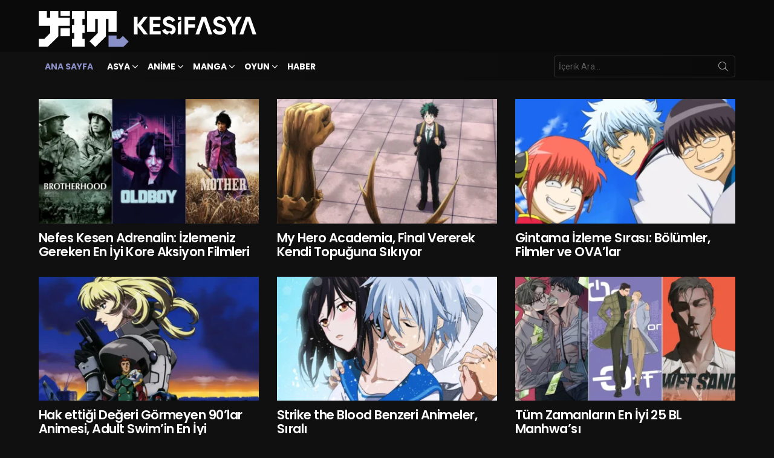

--- FILE ---
content_type: text/html; charset=UTF-8
request_url: https://kesifasya.com/page/3/
body_size: 31341
content:
<!DOCTYPE html>
<!--[if IE 8]>
<html class="no-js g1-off-outside lt-ie10 lt-ie9" id="ie8" lang="tr" prefix="og: https://ogp.me/ns#"><![endif]-->
<!--[if IE 9]>
<html class="no-js g1-off-outside lt-ie10" id="ie9" lang="tr" prefix="og: https://ogp.me/ns#"><![endif]-->
<!--[if !IE]><!-->
<html class="no-js g1-off-outside" lang="tr" prefix="og: https://ogp.me/ns#"><!--<![endif]-->
<head>
	<meta charset="UTF-8"/>
	<link rel="profile" href="http://gmpg.org/xfn/11"/>
	<link rel="pingback" href="https://kesifasya.com/xmlrpc.php"/>

	
<meta name="viewport" content="initial-scale=1.0, minimum-scale=1.0, height=device-height, width=device-width" />

<!-- Rank Math PRO tarafından Arama Motoru Optimizasyonu - https://rankmath.com/ -->
<title>KesifAsya.com - Manhwa, Manga ve Anime Önerileri</title>
<meta name="description" content="Asya&#039;nın doğasını, tarihini ve sanatsal güzellikleri olan Anime ve Manga&#039;yı bizimle keşfedin! Sitemize girerek çeşitli içeriklere göz atabilirsiniz."/>
<meta name="robots" content="follow, noindex"/>
<meta property="og:locale" content="tr_TR" />
<meta property="og:type" content="website" />
<meta property="og:title" content="KesifAsya.com - Manhwa, Manga ve Anime Önerileri" />
<meta property="og:description" content="Asya&#039;nın doğasını, tarihini ve sanatsal güzellikleri olan Anime ve Manga&#039;yı bizimle keşfedin! Sitemize girerek çeşitli içeriklere göz atabilirsiniz." />
<meta property="og:url" content="https://kesifasya.com/page/3/" />
<meta property="og:site_name" content="KesifAsya.com - Manhwa, Manga ve Anime Önerileri" />
<meta name="twitter:card" content="summary_large_image" />
<meta name="twitter:title" content="KesifAsya.com - Manhwa, Manga ve Anime Önerileri" />
<meta name="twitter:description" content="Asya&#039;nın doğasını, tarihini ve sanatsal güzellikleri olan Anime ve Manga&#039;yı bizimle keşfedin! Sitemize girerek çeşitli içeriklere göz atabilirsiniz." />
<meta name="twitter:site" content="@kesifasya" />
<meta name="google-site-verification" content="xbgz_1wEfe6ABBsXDxX5wgj7r5h7ETScX3g4Lnz0mi4" />
<meta name="p:domain_verify" content="4d7926fe94dedabf28c8ca72e830c466" />
<meta name="norton-safeweb-site-verification" content="08cq5mqvmwsr3rb95l3mguhewzcpvfulebcie935m5zj79c-p1eibm067a51-ozi9ban3hhd7q7rcy3iq91ckuib-2z3govbncmrkw02er58212u03j1hp-v4gm8biya" />
<!-- /Rank Math WordPress SEO eklentisi -->

<link rel="alternate" type="application/rss+xml" title="KesifAsya.com - Manhwa, Manga ve Anime Önerileri &raquo; akışı" href="https://kesifasya.com/feed/" />
<link rel="alternate" type="application/rss+xml" title="KesifAsya.com - Manhwa, Manga ve Anime Önerileri &raquo; yorum akışı" href="https://kesifasya.com/comments/feed/" />
<script type="text/javascript" id="wpp-js" src="https://kesifasya.com/wp-content/plugins/wordpress-popular-posts/assets/js/wpp.min.js?ver=7.3.6" data-sampling="0" data-sampling-rate="100" data-api-url="https://kesifasya.com/wp-json/wordpress-popular-posts" data-post-id="0" data-token="4a3a1368e9" data-lang="0" data-debug="0"></script>
<style id='wp-img-auto-sizes-contain-inline-css' type='text/css'>
img:is([sizes=auto i],[sizes^="auto," i]){contain-intrinsic-size:3000px 1500px}
/*# sourceURL=wp-img-auto-sizes-contain-inline-css */
</style>
<style id='classic-theme-styles-inline-css' type='text/css'>
/**
 * These rules are needed for backwards compatibility.
 * They should match the button element rules in the base theme.json file.
 */
.wp-block-button__link {
	color: #ffffff;
	background-color: #32373c;
	border-radius: 9999px; /* 100% causes an oval, but any explicit but really high value retains the pill shape. */

	/* This needs a low specificity so it won't override the rules from the button element if defined in theme.json. */
	box-shadow: none;
	text-decoration: none;

	/* The extra 2px are added to size solids the same as the outline versions.*/
	padding: calc(0.667em + 2px) calc(1.333em + 2px);

	font-size: 1.125em;
}

.wp-block-file__button {
	background: #32373c;
	color: #ffffff;
	text-decoration: none;
}

/*# sourceURL=/wp-includes/css/classic-themes.css */
</style>
<link rel='stylesheet' id='adace-style-css' href='https://kesifasya.com/wp-content/plugins/8ecd4e5cab15a2e7f96ebbc24943b1ae-plugin/assets/css/style.min.css?ver=1.3.28' type='text/css' media='all' />
<link rel='stylesheet' id='shoppable-images-css-css' href='https://kesifasya.com/wp-content/plugins/8ecd4e5cab15a2e7f96ebbc24943b1ae-plugin/assets/css/shoppable-images-front.min.css?ver=1.3.28' type='text/css' media='all' />
<link rel='stylesheet' id='mace-gallery-css' href='https://kesifasya.com/wp-content/plugins/media-ace/includes/gallery/css/gallery.min.css?ver=6.9' type='text/css' media='all' />
<link rel='stylesheet' id='jquery-magnific-popup-css' href='https://kesifasya.com/wp-content/plugins/snax/assets/js/jquery.magnific-popup/magnific-popup.css?ver=6.9' type='text/css' media='all' />
<link rel='stylesheet' id='snax-css' href='https://kesifasya.com/wp-content/plugins/snax/css/snax.min.css?ver=1.94' type='text/css' media='all' />
<link rel='stylesheet' id='widgetopts-styles-css' href='https://kesifasya.com/wp-content/plugins/widget-options/assets/css/widget-options.css?ver=4.1.3' type='text/css' media='all' />
<link rel='stylesheet' id='wordpress-popular-posts-css-css' href='https://kesifasya.com/wp-content/plugins/wordpress-popular-posts/assets/css/wpp.css?ver=7.3.6' type='text/css' media='all' />
<link rel='stylesheet' id='g1-main-css' href='https://kesifasya.com/wp-content/themes/bimber/css/9.2.4/styles/original/all-dark.min.css?ver=9.2.4' type='text/css' media='all' />
<link rel='stylesheet' id='bimber-google-fonts-css' href='//fonts.googleapis.com/css?family=Roboto%3A400%2C300%2C500%2C600%2C700%2C900%7CPoppins%3A400%2C300%2C500%2C600%2C700&#038;subset=latin%2Clatin-ext&#038;display=swap&#038;ver=9.2.4' type='text/css' media='all' />
<link rel='stylesheet' id='bimber-snax-extra-css' href='https://kesifasya.com/wp-content/themes/bimber/css/9.2.4/styles/original/snax-extra-dark.min.css?ver=9.2.4' type='text/css' media='all' />
<link rel='stylesheet' id='bimber-essb-css' href='https://kesifasya.com/wp-content/themes/bimber/css/9.2.4/styles/original/essb-dark.min.css?ver=9.2.4' type='text/css' media='all' />
<link rel='stylesheet' id='bimber-mashshare-css' href='https://kesifasya.com/wp-content/themes/bimber/css/9.2.4/styles/original/mashshare-dark.min.css?ver=9.2.4' type='text/css' media='all' />
<script type="text/javascript" src="https://kesifasya.com/wp-includes/js/jquery/jquery.js?ver=3.7.1" id="jquery-core-js"></script>
<script type="text/javascript" src="https://kesifasya.com/wp-includes/js/jquery/jquery-migrate.js?ver=3.4.1" id="jquery-migrate-js"></script>
<script type="text/javascript" src="https://kesifasya.com/wp-content/plugins/8ecd4e5cab15a2e7f96ebbc24943b1ae-plugin/assets/js/slot-slideup.js?ver=1.3.28" id="adace-slot-slideup-js"></script>
<script type="text/javascript" src="https://kesifasya.com/wp-content/plugins/8ecd4e5cab15a2e7f96ebbc24943b1ae-plugin/includes/shoppable-images/assets/js/shoppable-images-front.js?ver=1.3.28" id="shoppable-images-js-js"></script>
<script type="text/javascript" src="https://kesifasya.com/wp-content/plugins/8ecd4e5cab15a2e7f96ebbc24943b1ae-plugin/assets/js/coupons.js?ver=1.3.28" id="adace-coupons-js"></script>
<script type="text/javascript" src="https://kesifasya.com/wp-content/themes/bimber/js/modernizr/modernizr-custom.min.js?ver=3.3.0" id="modernizr-js"></script>
<link rel="https://api.w.org/" href="https://kesifasya.com/wp-json/" /><link rel="preload" href="https://kesifasya.com/wp-content/plugins/g1-socials/css/iconfont/fonts/g1-socials.woff" as="font" type="font/woff" crossorigin="anonymous"><meta name="robots" content="max-image-preview:large">
<link rel="preconnect" href="//eu.plainsignal.com/" crossorigin><script defer data-do="kesifasya.com" data-id="0M6bd9KRQGo" data-api="//eu.plainsignal.com" src="//cdn.plainsignal.com/plainsignal-min.js"></script>
<meta name="google-site-verification" content="4wAXTp7L-vGpgu9eBvFZLvhoZhcLMRDyh6g_cJ4x4Rs" />
<script src="https://analytics.ahrefs.com/analytics.js" data-key="8NuR5y0Ih64DoqgyrKJoyQ" async></script>
<link rel="alternate" type="application/rss+xml" href="https://kesifasya.com/feed/">
<meta name="p:domain_verify" content="4d7926fe94dedabf28c8ca72e830c466"/>

<!-- Google tag (gtag.js) -->
<script async src="https://www.googletagmanager.com/gtag/js?id=G-CM8W7Z58J7"></script>
<script>
  window.dataLayer = window.dataLayer || [];
  function gtag(){dataLayer.push(arguments);}
  gtag('js', new Date());

  gtag('config', 'G-CM8W7Z58J7');
</script>

<script>
(function($) {
    var remove_iframe = setInterval(function() {
        $.each($('#disqus_thread iframe'), function(arr,x) {
            var src = $(x).attr('src');
           if(src==null){
                $(x).remove();
            }
        });
    }, 500);

    setTimeout(function() {
        clearInterval(remove_iframe);
    }, 7000);
})(jQuery);
	(function($){
    setInterval(() => {
        $.each($('iframe'), (arr,x) => {
            let src = $(x).attr('src');
            if (src && src.match(/(ads-iframe)|(disqusads)/gi)) {
                $(x).remove();
            }
        });
    }, 300);
})(jQuery);
</script>

<script async src="https://pagead2.googlesyndication.com/pagead/js/adsbygoogle.js?client=ca-pub-9780118374555600"
     crossorigin="anonymous"></script>

<script type="text/javascript">
    (function(c,l,a,r,i,t,y){
        c[a]=c[a]||function(){(c[a].q=c[a].q||[]).push(arguments)};
        t=l.createElement(r);t.async=1;t.src="https://www.clarity.ms/tag/"+i;
        y=l.getElementsByTagName(r)[0];y.parentNode.insertBefore(t,y);
    })(window, document, "clarity", "script", "j0dcaaj2vr");
</script><link rel="preload" href="https://kesifasya.com/wp-content/plugins/snax/css/snaxicon/fonts/snaxicon.woff" as="font" type="font/woff" crossorigin="anonymous">            <style id="wpp-loading-animation-styles">@-webkit-keyframes bgslide{from{background-position-x:0}to{background-position-x:-200%}}@keyframes bgslide{from{background-position-x:0}to{background-position-x:-200%}}.wpp-widget-block-placeholder,.wpp-shortcode-placeholder{margin:0 auto;width:60px;height:3px;background:#dd3737;background:linear-gradient(90deg,#dd3737 0%,#571313 10%,#dd3737 100%);background-size:200% auto;border-radius:3px;-webkit-animation:bgslide 1s infinite linear;animation:bgslide 1s infinite linear}</style>
            	<style>
	@font-face {
		font-family: "bimber";
							src:url("https://kesifasya.com/wp-content/themes/bimber/css/9.2.4/bimber/fonts/bimber.eot");
			src:url("https://kesifasya.com/wp-content/themes/bimber/css/9.2.4/bimber/fonts/bimber.eot?#iefix") format("embedded-opentype"),
			url("https://kesifasya.com/wp-content/themes/bimber/css/9.2.4/bimber/fonts/bimber.woff") format("woff"),
			url("https://kesifasya.com/wp-content/themes/bimber/css/9.2.4/bimber/fonts/bimber.ttf") format("truetype"),
			url("https://kesifasya.com/wp-content/themes/bimber/css/9.2.4/bimber/fonts/bimber.svg#bimber") format("svg");
				font-weight: normal;
		font-style: normal;
		font-display: block;
	}
	</style>
		<style type="text/css" media="screen" id="g1-dynamic-styles">
		:root {
	--g1-layout-bg-color: #e6e6e6;
}
body.g1-layout-boxed .g1-body-inner {
	background-color: #e6e6e6;
	background-color: var(--g1-layout-bg-color);
}

:root.g1-skinmode {
	--g1-layout-bg-color: #ffffff;
}


.g1-layout-boxed .g1-row-layout-page {
max-width: 1212px;
}

/* Global Color Scheme */
a,
.entry-title > a:hover,
.entry-meta a:hover,
.menu-item > a:hover,
.current-menu-item > a,
.mtm-drop-expanded > a,
.g1-nav-single-prev > a > span:before,
.g1-nav-single-next > a > span:after,
.g1-nav-single-prev > a:hover > strong,
.g1-nav-single-prev > a:hover > span,
.g1-nav-single-next > a:hover > strong,
.g1-nav-single-next > a:hover > span,
.mashsb-count,
.archive-title:before,
.snax .snax-item-title > a:hover,
.woocommerce .star-rating span::before,
.woocommerce-page .star-rating span::before {
color: #8b8fc6;
}

input[type="submit"],
input[type="reset"],
input[type="button"],
button,
.g1-button-solid,
.g1-button-solid:hover,
.g1-arrow-solid,
.entry-categories .entry-category:hover, .author-link,
.author-info .author-link,
.g1-box-icon,
.g1-collection-ticker .g1-collection-title,
.wyr-reaction:hover .wyr-reaction-button,
.wyr-reaction-voted .wyr-reaction-button,
.wyr-reaction .wyr-reaction-bar {
border-color: #101010;
background-color: #101010;
color: #ffffff;
}



.entry-counter:before {
border-color: #101010;
background-color: #101010;
color: #ffffff;
}



.g1-quick-nav-tabs .menu-item-type-g1-trending > a,
.entry-flag-trending {
border-color: #0a0303;
background-color: #0a0303;
color: #ffffff;
}

.g1-quick-nav-tabs .menu-item-type-g1-hot > a,
.entry-flag-hot {
border-color: #000000;
background-color: #000000;
color: #ffffff;
}

.g1-quick-nav-tabs .menu-item-type-g1-popular > a,
.entry-flag-popular {
border-color: #000000;
background-color: #000000;
color: #ffffff;
}

.entry-flag-members_only {
border-color: #ff0036;
background-color: #ff0036;
color: #ffffff;
}

.entry-flag-coupon {
border-color: #000000;
background-color: #000000;
color: #ffffff;
}

.g1-featured-without-title .entry-tpl-gridxs .entry-header {
	background-color: transparent;
	background-image: linear-gradient(to bottom right, rgba(16,16, 16, 0.8 ), rgba(139,143, 198, 0.8 ));
}











		.entry-categories .entry-category-item-48{
					}
		.entry-categories .entry-category-item-186{
					}
		.entry-categories .entry-category-item-173{
					}
		.entry-categories .entry-category-item-874{
					}
		.entry-categories .entry-category-item-192{
					}
		.entry-categories .entry-category-item-599{
					}
		.entry-categories .entry-category-item-170{
					}
		.entry-categories .entry-category-item-50{
					}
		.entry-categories .entry-category-item-177{
					}
		.entry-categories .entry-category-item-385{
					}
		.entry-categories .entry-category-item-188{
					}
		.entry-categories .entry-category-item-879{
					}
		.entry-categories .entry-category-item-51{
					}
		.entry-categories .entry-category-item-593{
					}
		.entry-categories .entry-category-item-389{
					}
		.entry-categories .entry-category-item-713{
					}
		.entry-categories .entry-category-item-162{
					}
		.entry-categories .entry-category-item-184{
					}
		.entry-categories .entry-category-item-191{
					}
		.entry-categories .entry-category-item-228{
					}
		.entry-categories .entry-category-item-163{
					}
		.entry-categories .entry-category-item-386{
					}
		.entry-categories .entry-category-item-387{
					}
		.entry-categories .entry-category-item-388{
					}
		.entry-categories .entry-category-item-227{
					}
		.entry-categories .entry-category-item-1{
					}

.member-header .mycred-my-rank:after {
	content:"Rank";
}
/*customizer_preview_margins*/




@media only screen and ( min-width: 801px ) {
	.g1-hb-row-normal .g1-id {
		margin-top: 18px;
		margin-bottom: 8px;
	}

	.g1-hb-row-normal .g1-quick-nav {
		margin-top: 1px;
		margin-bottom: 1px;
	}
}


.g1-hb-row-mobile .g1-id {
	margin-top: 10px;
	margin-bottom: 10px;
}

.g1-hb-row-normal .g1-primary-nav {
	margin-top: 0px;
	margin-bottom: 0px;
}

/*customizer_preview_margins_end*/


	:root {
		--g1-hba-itxt-color:#101010;
		--g1-hba-atxt-color:#8b8fc6;
		--g1-hba-bg-color:#0a0a0a;
		--g1-hba-gradient-color:#0a0a0a;
		--g1-hba-border-color:#0a0a0a;

		--g1-hba-2-itxt-color:#ffffff;
		--g1-hba-2-bg-color:#000000;
		--g1-hba-2-border-color:#000000;
	}

	.g1-hb-row-a .site-description,
	.g1-hb-row-a .g1-hb-search-form .search-field,
	.g1-hb-row-a .g1-hb-search-form .search-submit,
	.g1-hb-row-a .menu-item > a,
	.g1-hb-row-a .g1-hamburger,
	.g1-hb-row-a .g1-drop-toggle,
	.g1-hb-row-a .g1-socials-item-link {
		color:#101010;
		color:var(--g1-hba-itxt-color);
	}

	.g1-hb-row-a .g1-row-background {
					border-bottom: 1px solid #0a0a0a;
			border-color: #0a0a0a;
			border-color:var(--g1-hba-border-color);
		

		background-color: #0a0a0a;
		background-color: var(--g1-hba-bg-color);
		background-image: linear-gradient(to right, #0a0a0a, #0a0a0a);
		background-image: linear-gradient(to right, var(--g1-hba-bg-color), var(--g1-hba-gradient-color));
	}

	.g1-hb-row-a .site-title,
	.g1-hb-row-a .menu-item:hover > a,
	.g1-hb-row-a .current-menu-item > a,
	.g1-hb-row-a .current-menu-ancestor > a,
	.g1-hb-row-a .menu-item-object-post_tag > a:before,
	.g1-hb-row-a .g1-socials-item-link:hover {
		color:#8b8fc6;
		color:var(--g1-hba-atxt-color);
	}

	.g1-hb-row-a .g1-drop-toggle-badge,
	.g1-hb-row-a .snax-button-create,
	.g1-hb-row-a .snax-button-create:hover {
		border-color:#000000;
		border:var(--g1-hba-2-bg-color);
		background-color:#000000;
		background-color:var(--g1-hba-2-bg-color);
		color:#ffffff;
		color:var(--g1-hba-2-itxt-color);
	}

	.g1-skinmode {
		--g1-hba-itxt-color:#ffffff;
		--g1-hba-atxt-color:#8b8fc6;
		--g1-hba-bg-color:#000000;
		--g1-hba-gradient-color:#000000;
		--g1-hba-border-color:#1a1a1a;
	}
	:root {
		--g1-hbb-itxt-color:#101010;
		--g1-hbb-atxt-color:#0a0a0a;
		--g1-hbb-bg-color:#0a0a0a;
		--g1-hbb-gradient-color:#0a0a0a;
		--g1-hbb-border-color:#ff0000;

		--g1-hbb-2-itxt-color:#ffffff;
		--g1-hbb-2-bg-color:#101010;
		--g1-hbb-2-border-color:#101010;
	}

	.g1-hb-row-b .site-description,
	.g1-hb-row-b .g1-hb-search-form .search-field,
	.g1-hb-row-b .g1-hb-search-form .search-submit,
	.g1-hb-row-b .menu-item > a,
	.g1-hb-row-b .g1-hamburger,
	.g1-hb-row-b .g1-drop-toggle,
	.g1-hb-row-b .g1-socials-item-link {
		color:#101010;
		color:var(--g1-hbb-itxt-color);
	}

	.g1-hb-row-b .g1-row-background {
		

		background-color: #0a0a0a;
		background-color: var(--g1-hbb-bg-color);
		background-image: linear-gradient(to right, #0a0a0a, #0a0a0a);
		background-image: linear-gradient(to right, var(--g1-hbb-bg-color), var(--g1-hbb-gradient-color));
	}

	.g1-hb-row-b .site-title,
	.g1-hb-row-b .menu-item:hover > a,
	.g1-hb-row-b .current-menu-item > a,
	.g1-hb-row-b .current-menu-ancestor > a,
	.g1-hb-row-b .menu-item-object-post_tag > a:before,
	.g1-hb-row-b .g1-socials-item-link:hover {
		color:#0a0a0a;
		color:var(--g1-hbb-atxt-color);
	}

	.g1-hb-row-b .g1-drop-toggle-badge,
	.g1-hb-row-b .snax-button-create,
	.g1-hb-row-b .snax-button-create:hover {
		border-color:#101010;
		border:var(--g1-hbb-2-bg-color);
		background-color:#101010;
		background-color:var(--g1-hbb-2-bg-color);
		color:#ffffff;
		color:var(--g1-hbb-2-itxt-color);
	}

	.g1-skinmode {
		--g1-hbb-itxt-color:#ffffff;
		--g1-hbb-atxt-color:#ffffff;
		--g1-hbb-bg-color:#f2f2f2;
		--g1-hbb-gradient-color:#f2f2f2;
		--g1-hbb-border-color:#1a1a1a;
	}
	:root {
		--g1-hbc-itxt-color:#fcfcfc;
		--g1-hbc-atxt-color:#8b8fc6;
		--g1-hbc-bg-color:#101010;
		--g1-hbc-gradient-color:#0a0a0a;
		--g1-hbc-border-color:#0f0f0f;

		--g1-hbc-2-itxt-color:#ffffff;
		--g1-hbc-2-bg-color:#101010;
		--g1-hbc-2-border-color:#101010;
	}

	.g1-hb-row-c .site-description,
	.g1-hb-row-c .g1-hb-search-form .search-field,
	.g1-hb-row-c .g1-hb-search-form .search-submit,
	.g1-hb-row-c .menu-item > a,
	.g1-hb-row-c .g1-hamburger,
	.g1-hb-row-c .g1-drop-toggle,
	.g1-hb-row-c .g1-socials-item-link {
		color:#fcfcfc;
		color:var(--g1-hbc-itxt-color);
	}

	.g1-hb-row-c .g1-row-background {
					border-bottom: 1px solid #0f0f0f;
			border-color: #0f0f0f;
			border-color:var(--g1-hbc-border-color);
		

		background-color: #101010;
		background-color: var(--g1-hbc-bg-color);
		background-image: linear-gradient(to right, #101010, #0a0a0a);
		background-image: linear-gradient(to right, var(--g1-hbc-bg-color), var(--g1-hbc-gradient-color));
	}

	.g1-hb-row-c .site-title,
	.g1-hb-row-c .menu-item:hover > a,
	.g1-hb-row-c .current-menu-item > a,
	.g1-hb-row-c .current-menu-ancestor > a,
	.g1-hb-row-c .menu-item-object-post_tag > a:before,
	.g1-hb-row-c .g1-socials-item-link:hover {
		color:#8b8fc6;
		color:var(--g1-hbc-atxt-color);
	}

	.g1-hb-row-c .g1-drop-toggle-badge,
	.g1-hb-row-c .snax-button-create,
	.g1-hb-row-c .snax-button-create:hover {
		border-color:#101010;
		border:var(--g1-hbc-2-bg-color);
		background-color:#101010;
		background-color:var(--g1-hbc-2-bg-color);
		color:#ffffff;
		color:var(--g1-hbc-2-itxt-color);
	}

	.g1-skinmode {
		--g1-hbc-itxt-color:#ffffff;
		--g1-hbc-atxt-color:#8b8fc6;
		--g1-hbc-bg-color:#232323;
		--g1-hbc-gradient-color:#0a0a0a;
		--g1-hbc-border-color:#0f0f0f;
	}

:root {
	--g1-canvas-itxt-color:#ffffff;
	--g1-canvas-atxt-color:#8b8fc6;
	--g1-canvas-bg-color:#0a0a0a;
	--g1-canvas-2-itxt-color:#ffffff;
	--g1-canvas-2-bg-color:#8b8fc6;
	--g1-canvas-bg-image:url();
	--g1-canvas-bg-size:auto;
	--g1-canvas-bg-repeat:no-repeat;
	--g1-canvas-bg-position:top left;
	--g1-canvas-bg-opacity:1;
}


.g1-canvas-content,
.g1-canvas-toggle,
.g1-canvas-content .menu-item > a,
.g1-canvas-content .g1-hamburger,
.g1-canvas-content .g1-drop-toggle,
.g1-canvas-content .g1-socials-item-link{
	color:#ffffff;
	color:var(--g1-canvas-itxt-color);
}

.g1-canvas-content .menu-item:hover > a,
.g1-canvas-content .current-menu-item > a,
.g1-canvas-content .current-menu-ancestor > a,
.g1-canvas-content .menu-item-object-post_tag > a:before,
.g1-canvas-content .g1-socials-item-link:hover {
	color:#8b8fc6;
	color:var(--g1-canvas-atxt-color);
}

.g1-canvas-global {
	background-color:#0a0a0a;
	background-color:var(--g1-canvas-bg-color);

	}

.g1-canvas-background,
.g1-canvas-background.lazyloaded {
		background-image:url();
		background-image:var(--g1-canvas-bg-image);
		background-size:auto;
		background-size:var(--g1-canvas-bg-size);
		background-repeat:no-repeat;
		background-repeat:var(--g1-canvas-bg-repeat);
		background-position:top left;
		background-position:var(--g1-canvas-bg-position);
		opacity:1;
		opacity:var(--g1-canvas-bg-opacity);
}
.g1-canvas-background.lazyload,
.g1-canvas-background.lazyloading {
	opacity: 0;
}


.g1-canvas-content .snax-button-create {
	border-color:#8b8fc6;
	border-color:var(--g1-canvas-2-bg-color);
	background-color:#8b8fc6;
	background-color:var(--g1-canvas-2-bg-color);
	color:#ffffff;
	color:var(--g1-canvas-2-itxt-color);
}

.g1-skinmode {
	--g1-canvas-itxt-color:#ffffff;
	--g1-canvas-atxt-color:#8b8fc6;
	--g1-canvas-bg-color:#000000;
}


:root {
	--g1-submenu-rtxt-color: #ffffff;
	--g1-submenu-atxt-color: #8b8fc6;
	--g1-submenu-bg-color: #101010;
}

/*customizer_preview_submenu*/
.g1-hb-row .sub-menu {
border-color: #101010;
border-color: var(--g1-submenu-bg-color);
background-color: #101010;
background-color: var(--g1-submenu-bg-color);
}

.g1-hb-row .sub-menu .menu-item > a {
color: #ffffff;
color: var(--g1-submenu-rtxt-color);
}

.g1-hb-row .g1-link-toggle {
color:#101010;
color:var(--g1-submenu-bg-color);
}

.g1-hb-row .sub-menu .menu-item:hover > a,
.g1-hb-row .sub-menu .current-menu-item > a,
.g1-hb-row .sub-menu .current-menu-ancestor > a {
color: #8b8fc6;
color: var(--g1-submenu-atxt-color);
}
/*customizer_preview_submenu_row_end*/

.g1-skinmode {
	--g1-submenu-bg-color: #ffffff;
	--g1-submenu-rtxt-color: #0a0a0a;
	--g1-submenu-atxt-color: #8b8fc6;
}




:root {
--g1-footer-itxt-color:#ffffff;
--g1-footer-rtxt-color:#ffffff;
--g1-footer-mtxt-color:#ffffff;
--g1-footer-atxt-color:#8990c7;
--g1-footer-bg-color:#101010;
}


/* Prefooter Theme Area */
.g1-prefooter > .g1-row-background,
.g1-prefooter .g1-current-background {
	background-color:#101010;
	background-color:var(--g1-footer-bg-color);
}

.g1-prefooter h1,
.g1-prefooter h2,
.g1-prefooter h3,
.g1-prefooter h4,
.g1-prefooter h5,
.g1-prefooter h6,
.g1-prefooter .g1-mega,
.g1-prefooter .g1-alpha,
.g1-prefooter .g1-beta,
.g1-prefooter .g1-gamma,
.g1-prefooter .g1-delta,
.g1-prefooter .g1-epsilon,
.g1-prefooter .g1-zeta,
.g1-prefooter blockquote,
.g1-prefooter .widget_recent_entries a,
.g1-prefooter .widget_archive a,
.g1-prefooter .widget_categories a,
.g1-prefooter .widget_meta a,
.g1-prefooter .widget_pages a,
.g1-prefooter .widget_recent_comments a,
.g1-prefooter .widget_nav_menu .menu a {
color:#ffffff;
color:var(--g1-footer-itxt-color);
}

.g1-prefooter {
color:#ffffff;
color:var(--g1-footer-rtxt-color);
}

.g1-prefooter .entry-meta {
color:#ffffff;
color:var(--g1-footer-mtxt-color);
}

.g1-prefooter input,
.g1-prefooter select,
.g1-prefooter textarea {
border-color: #434343;
}

.g1-prefooter input[type="submit"],
.g1-prefooter input[type="reset"],
.g1-prefooter input[type="button"],
.g1-prefooter button,
.g1-prefooter .g1-button-solid,
.g1-prefooter .g1-button-solid:hover,
.g1-prefooter .g1-box-icon {
border-color: #8990c7;
background-color: #8990c7;
color: #ffffff;
}

.g1-prefooter .g1-button-simple {
	border-color:#ffffff;
	border-color:var(--g1-footer-itxt-color);
	color:#ffffff;
	color:var(--g1-footer-itxt-color);
}


/* Footer Theme Area */
.g1-footer > .g1-row-background,
.g1-footer .g1-current-background {
background-color:#101010;
background-color:var(--g1-footer-bg-color);
}





.g1-footer {
color:#ffffff;
color:var(--g1-footer-rtxt-color);
}

.g1-footer-text {
color: #ffffff;
color:var(--g1-footer-mtxt-color);
}

.g1-footer a:hover,
.g1-footer-nav a:hover {
color:#8990c7;
color:var(--g1-footer-atxt-color);
}

.g1-footer .current-menu-item > a {
color:#ffffff;
color:var(--g1-footer-itxt-color);
}




.g1-row.g1-socials-section{
background-color: #d3d3d3;
}


.g1-newsletter-as-row>.g1-row-background{
background-color: #2e2e2e;
}


/*customizer_preview_footer*/
/*customizer_preview_footer_end*/


.g1-skinmode {
--g1-footer-itxt-color:#ffffff;
--g1-footer-rtxt-color:#ffffff;
--g1-footer-mtxt-color:#ffffff;
--g1-footer-atxt-color:#8990c7;
--g1-footer-bg-color:#232323;
}
.g1-dark { color: rgba(255, 255, 255, 0.8); }

.g1-dark h1,
.g1-dark h2,
.g1-dark h3,
.g1-dark h4,
.g1-dark h5,
.g1-dark h6,
.g1-dark .g1-mega,
.g1-dark .g1-alpha,
.g1-dark .g1-beta,
.g1-dark .g1-gamma,
.g1-dark .g1-delta,
.g1-dark .g1-epsilon,
.g1-dark .g1-zeta {
	color: #fff;
}



.g1-dark .g1-meta { color: rgba(255, 255, 255, 0.6); }
.g1-dark .g1-meta a { color: rgba(255, 255, 255, 0.8); }
.g1-dark .g1-meta a:hover { color: rgba(255, 255, 255, 1); }

.g1-dark .archive-title:before {
	color: inherit;
}


.g1-dark [type=input],
.g1-dark [type=email],
.g1-dark select {
	border-color: rgba(255,255,255, 0.15);
}

.g1-dark [type=submit] {
	border-color: #fff;
	background-color: #fff;
	color: #1a1a1a;
}

.g1-dark .g1-button-solid {
	border-color: #fff;
	background-color: #fff;
	color: #1a1a1a;
}

.g1-dark .g1-button-simple,
.g1-dark .g1-filter-pill {
	border-color: #fff;
	color: #fff;
}

.g1-dark .g1-newsletter-avatar {
	background-color: #fff;
	color: #1a1a1a;
}



		.sub-menu > .menu-item > a{
			font-weight:700;font-family:'Poppins' ,sans-serif;		}
		@media only screen and (min-width: 1025px) {
			.sub-menu > .menu-item > a{
				font-weight:700;font-family:'Poppins' ,sans-serif;			}
		}
		@media only screen and (min-width: 768px) and (max-width: 1023px){
			.sub-menu > .menu-item > a{
				font-weight:700;font-family:'Poppins' ,sans-serif;			}
		}
		@media only screen and (max-width: 767px){
			.sub-menu > .menu-item > a{
				font-weight:700;font-family:'Poppins' ,sans-serif;			}
		}
			</style>
		<script>if ('#_' === window.location.hash) window.location.href='https://kesifasya.com/wp-admin/options-general.php?page=g1_socials_options&tab=g1_socials_instagram';</script>
				<style id="wpsp-style-frontend"></style>
			<link rel="icon" href="https://kesifasya.com/wp-content/uploads/2025/06/cropped-Favicon-60x60.png" sizes="32x32" />
<link rel="icon" href="https://kesifasya.com/wp-content/uploads/2025/06/cropped-Favicon.png" sizes="192x192" />
<link rel="apple-touch-icon" href="https://kesifasya.com/wp-content/uploads/2025/06/cropped-Favicon.png" />
<meta name="msapplication-TileImage" content="https://kesifasya.com/wp-content/uploads/2025/06/cropped-Favicon.png" />
	<script>if("undefined"!=typeof localStorage){var nsfwItemId=document.getElementsByName("g1:nsfw-item-id");nsfwItemId=nsfwItemId.length>0?nsfwItemId[0].getAttribute("content"):"g1_nsfw_off",window.g1SwitchNSFW=function(e){e?(localStorage.setItem(nsfwItemId,1),document.documentElement.classList.add("g1-nsfw-off")):(localStorage.removeItem(nsfwItemId),document.documentElement.classList.remove("g1-nsfw-off"))};try{var nsfwmode=localStorage.getItem(nsfwItemId);window.g1SwitchNSFW(nsfwmode)}catch(e){}}</script>
			<style type="text/css" id="wp-custom-css">
			:root{
  --page-bg: #101010; 
  --base-bg: Canvas; 
  --container-bg: #181818; 
  --text:#fff;
  --head:#fff;
  --muted:#fff;
  --ring:#fff;
}

html,body{
  height:100%;
  margin:0;
  background: var(--page-bg) !important;
  color: var(--text);
}

.icerikbolumu{
  box-sizing: border-box;
  max-width: 1180px;
  width: 100%;
  height: 38vh;
  max-height: 70vh;
  margin: 16px auto 0;
  padding: 32px 40px;
  background: var(--container-bg) !important;
  border-radius: 0;
  box-shadow: 0 1px 2px rgba(0,0,0,.04);
  overflow: auto;
  border: 1px solid rgba(2,6,23,.06);
  scroll-behavior: smooth;
}

.icerikbolumu{ scrollbar-width: thin; scrollbar-color: #fff transparent; }
.icerikbolumu::-webkit-scrollbar{ width:8px; }
.icerikbolumu::-webkit-scrollbar-track{ background: transparent; }
.icerikbolumu::-webkit-scrollbar-thumb{ background:#cbd5e1; border-radius:999px; }
.icerikbolumu::-webkit-scrollbar-thumb:hover{ background:#94a3b8; }

.icerikbolumu h1,
.icerikbolumu h2,
.icerikbolumu h3{
  color: var(--head);
  line-height: 1.25;
  margin: 0 0 .6em 0;
  letter-spacing: -.01em;
  font-family: inherit;
}
.icerikbolumu h1{ font-size: clamp(24px, 2.5vw, 32px); }
.icerikbolumu h2{ font-size: clamp(20px, 2vw, 26px); margin-top: 1.5em; }
.icerikbolumu h3{ font-size: clamp(18px, 1.8vw, 22px); margin-top: 1.2em; }

.icerikbolumu p{ margin: .6em 0 1.2em; color: var(--text); font-family: inherit; }
.icerikbolumu small,.icerikbolumu .note{ color: var(--muted); font-family: inherit; }

.icerikbolumu a{
  color:#2563eb; text-decoration: none; border-bottom: 1px dashed currentColor;
  font-family: inherit;
}
.icerikbolumu a:hover{ border-bottom-style: solid; }

.icerikbolumu ul, .icerikbolumu ol{
  padding-left: 1.2em;
  margin: .5em 0 1.2em;
  font-family: inherit;
}

.icerikbolumu hr{
  border: 0; border-top: 1px solid rgba(2,6,23,.08);
  margin: 24px 0;
}

.icerikbolumu :where(a,button,[tabindex]:not([tabindex="-1"])):focus{
  outline: 3px solid var(--ring);
  outline-offset: 2px;
  border-radius: 4px;
}

@media (max-width: 480px){
  .icerikbolumu{
    width: 430px;
    height: 330px;
    padding: 20px 15px 30px 30px;
    font-size: 16px;
  }
}

/* Shadcn/ui Tablo Tasarımı - Koyu Tema İçin Özelleştirilmiş */
th { 
	white-space: normal;
}
td { 
	white-space: normal;
}

/* Shadcn/ui Tablo Tasarımı - Koyu Tema İçin Özelleştirilmiş */
.table-responsive {
    overflow-x: auto;
    -webkit-overflow-scrolling: touch;
    border-radius: 12px;
    border: 1px solid #3a3a3a;
    background-color: #1a1a1a;
    margin: 24px 0;
    box-shadow: 0 4px 12px rgba(0, 0, 0, 0.3);
}

table {
    width: 100%;
    border-collapse: collapse;
    table-layout: auto;
    background-color: #1a1a1a;
    border-radius: 0;
    overflow: visible;
    box-shadow: none;
    font-family: -apple-system, BlinkMacSystemFont, "Segoe UI", Roboto, "Helvetica Neue", Arial, sans-serif;
    border: none;
    font-size: 14px;
    line-height: 1.6;
}

table th, table td {
    padding: 16px 20px;
    text-align: left;
    word-break: break-word;
    overflow-wrap: anywhere;
    white-space: normal;
    overflow: hidden;
    text-overflow: ellipsis;
    border-bottom: 1px solid #2a2a2a;
    font-size: 14px;
    vertical-align: middle;
}

table th {
    background-color: #1a1a1a;
    color: #888888;
    font-weight: 600;
    text-transform: none;
    font-size: 13px;
    letter-spacing: 0.5px;
    height: auto;
    padding: 18px 20px;
    border-bottom: 2px solid #333333;
    position: relative;
}

table thead {
    background-color: #1a1a1a;
}

table tbody tr {
    background-color: #1a1a1a;
    border: none;
    transition: all 0.2s ease-in-out;
}

table tbody td {
    color: #e0e0e0;
}

table tr:nth-child(even) {
    background-color: #1a1a1a;
}

table tr:nth-child(odd) {
    background-color: #1a1a1a;
}

table tbody tr:hover {
    background-color: #252525;
    transform: translateY(-1px);
    box-shadow: 0 2px 8px rgba(0, 0, 0, 0.2);
}

table tbody tr:last-child td {
    border-bottom: none;
}

table tfoot {
    border-top: 2px solid #333333;
    background-color: #222222;
}

table tfoot tr {
    background-color: transparent;
}

table tfoot td {
    font-weight: 700;
    background-color: transparent;
    color: #ffffff;
    font-size: 15px;
}

/* Link stilleri - Mavi tonları */
table a {
    color: #4a9eff;
    text-decoration: none;
    font-weight: 500;
    transition: all 0.2s ease-in-out;
    padding: 2px 4px;
    border-radius: 4px;
}

table a:hover {
    color: #66b3ff;
    background-color: rgba(74, 158, 255, 0.1);
    text-decoration: none;
}

/* Özel kategori renkleri */
table td a {
    color: #4a9eff;
    font-weight: 500;
    text-decoration: none;
    padding: 2px 4px;
    border-radius: 4px;
    transition: all 0.2s ease-in-out;
}

table td a:hover {
    color: #66b3ff;
    background-color: rgba(74, 158, 255, 0.1);
    text-decoration: none;
}

/* Tür renklandırması */
table td:contains("Anime") {
    color: #ff6b9d;
    font-weight: 500;
}

table td:contains("Film") {
    color: #4ecdc4;
    font-weight: 500;
}

/* Entry content link override */
.entry-content table a {
    color: #4a9eff;
    text-decoration: none;
    text-decoration-color: transparent;
    text-decoration-thickness: 0;
    font-weight: 500;
}

.entry-content table a:hover {
    text-decoration: none;
    background-color: rgba(74, 158, 255, 0.1);
}

/* Gece Modu - Daha da koyu */
.g1-skinmode .table-responsive {
    border-color: #404040;
    background-color: #0f0f0f;
    box-shadow: 0 4px 12px rgba(0, 0, 0, 0.5);
}

.g1-skinmode table {
    background-color: #0f0f0f;
}

.g1-skinmode table th, .g1-skinmode table td {
    border-bottom-color: #1f1f1f;
}

.g1-skinmode table th {
    background-color: #0f0f0f;
    color: #777777;
    border-bottom-color: #2a2a2a;
}

.g1-skinmode table tbody td {
    color: #cccccc;
}

.g1-skinmode table thead {
    background-color: #0f0f0f;
}

.g1-skinmode table tbody tr {
    background-color: #0f0f0f;
}

.g1-skinmode table tbody tr:hover {
    background-color: #1a1a1a;
}

.g1-skinmode table tfoot {
    border-top-color: #2a2a2a;
    background-color: #151515;
}

.g1-skinmode table tfoot td {
    color: #ffffff;
}

/* Responsive tasarım */
@media (max-width: 768px) {
    .table-responsive {
        border-radius: 8px;
        border-left: 1px solid #3a3a3a;
        border-right: 1px solid #3a3a3a;
        margin: 16px 0;
    }
    
    table th, table td {
        padding: 12px 10px;
        font-size: 13px;
    }
    
    table th {
        padding: 14px 10px;
        font-size: 12px;
    }
    
    table a {
        padding: 1px 2px;
        font-size: 12px;
    }
}

/* Ek utility sınıfları */
.text-right {
    text-align: right !important;
}

.text-center {
    text-align: center !important;
}

.font-medium {
    font-weight: 500 !important;
}

/* Sadece yazı içerisindeki bağlantılar için stil */
.entry-content a {
    text-decoration: underline; 
    text-decoration-color: #8b8fc6; 
    text-decoration-thickness: 2px; 
    color: inherit; 
}

.entry-content a:hover {
    text-decoration-color: #fff; 
    text-decoration-thickness: 3px; 
		</style>
		<style id='global-styles-inline-css' type='text/css'>
:root{--wp--preset--aspect-ratio--square: 1;--wp--preset--aspect-ratio--4-3: 4/3;--wp--preset--aspect-ratio--3-4: 3/4;--wp--preset--aspect-ratio--3-2: 3/2;--wp--preset--aspect-ratio--2-3: 2/3;--wp--preset--aspect-ratio--16-9: 16/9;--wp--preset--aspect-ratio--9-16: 9/16;--wp--preset--color--black: #000000;--wp--preset--color--cyan-bluish-gray: #abb8c3;--wp--preset--color--white: #ffffff;--wp--preset--color--pale-pink: #f78da7;--wp--preset--color--vivid-red: #cf2e2e;--wp--preset--color--luminous-vivid-orange: #ff6900;--wp--preset--color--luminous-vivid-amber: #fcb900;--wp--preset--color--light-green-cyan: #7bdcb5;--wp--preset--color--vivid-green-cyan: #00d084;--wp--preset--color--pale-cyan-blue: #8ed1fc;--wp--preset--color--vivid-cyan-blue: #0693e3;--wp--preset--color--vivid-purple: #9b51e0;--wp--preset--gradient--vivid-cyan-blue-to-vivid-purple: linear-gradient(135deg,rgb(6,147,227) 0%,rgb(155,81,224) 100%);--wp--preset--gradient--light-green-cyan-to-vivid-green-cyan: linear-gradient(135deg,rgb(122,220,180) 0%,rgb(0,208,130) 100%);--wp--preset--gradient--luminous-vivid-amber-to-luminous-vivid-orange: linear-gradient(135deg,rgb(252,185,0) 0%,rgb(255,105,0) 100%);--wp--preset--gradient--luminous-vivid-orange-to-vivid-red: linear-gradient(135deg,rgb(255,105,0) 0%,rgb(207,46,46) 100%);--wp--preset--gradient--very-light-gray-to-cyan-bluish-gray: linear-gradient(135deg,rgb(238,238,238) 0%,rgb(169,184,195) 100%);--wp--preset--gradient--cool-to-warm-spectrum: linear-gradient(135deg,rgb(74,234,220) 0%,rgb(151,120,209) 20%,rgb(207,42,186) 40%,rgb(238,44,130) 60%,rgb(251,105,98) 80%,rgb(254,248,76) 100%);--wp--preset--gradient--blush-light-purple: linear-gradient(135deg,rgb(255,206,236) 0%,rgb(152,150,240) 100%);--wp--preset--gradient--blush-bordeaux: linear-gradient(135deg,rgb(254,205,165) 0%,rgb(254,45,45) 50%,rgb(107,0,62) 100%);--wp--preset--gradient--luminous-dusk: linear-gradient(135deg,rgb(255,203,112) 0%,rgb(199,81,192) 50%,rgb(65,88,208) 100%);--wp--preset--gradient--pale-ocean: linear-gradient(135deg,rgb(255,245,203) 0%,rgb(182,227,212) 50%,rgb(51,167,181) 100%);--wp--preset--gradient--electric-grass: linear-gradient(135deg,rgb(202,248,128) 0%,rgb(113,206,126) 100%);--wp--preset--gradient--midnight: linear-gradient(135deg,rgb(2,3,129) 0%,rgb(40,116,252) 100%);--wp--preset--font-size--small: 13px;--wp--preset--font-size--medium: 20px;--wp--preset--font-size--large: 36px;--wp--preset--font-size--x-large: 42px;--wp--preset--spacing--20: 0.44rem;--wp--preset--spacing--30: 0.67rem;--wp--preset--spacing--40: 1rem;--wp--preset--spacing--50: 1.5rem;--wp--preset--spacing--60: 2.25rem;--wp--preset--spacing--70: 3.38rem;--wp--preset--spacing--80: 5.06rem;--wp--preset--shadow--natural: 6px 6px 9px rgba(0, 0, 0, 0.2);--wp--preset--shadow--deep: 12px 12px 50px rgba(0, 0, 0, 0.4);--wp--preset--shadow--sharp: 6px 6px 0px rgba(0, 0, 0, 0.2);--wp--preset--shadow--outlined: 6px 6px 0px -3px rgb(255, 255, 255), 6px 6px rgb(0, 0, 0);--wp--preset--shadow--crisp: 6px 6px 0px rgb(0, 0, 0);}:where(.is-layout-flex){gap: 0.5em;}:where(.is-layout-grid){gap: 0.5em;}body .is-layout-flex{display: flex;}.is-layout-flex{flex-wrap: wrap;align-items: center;}.is-layout-flex > :is(*, div){margin: 0;}body .is-layout-grid{display: grid;}.is-layout-grid > :is(*, div){margin: 0;}:where(.wp-block-columns.is-layout-flex){gap: 2em;}:where(.wp-block-columns.is-layout-grid){gap: 2em;}:where(.wp-block-post-template.is-layout-flex){gap: 1.25em;}:where(.wp-block-post-template.is-layout-grid){gap: 1.25em;}.has-black-color{color: var(--wp--preset--color--black) !important;}.has-cyan-bluish-gray-color{color: var(--wp--preset--color--cyan-bluish-gray) !important;}.has-white-color{color: var(--wp--preset--color--white) !important;}.has-pale-pink-color{color: var(--wp--preset--color--pale-pink) !important;}.has-vivid-red-color{color: var(--wp--preset--color--vivid-red) !important;}.has-luminous-vivid-orange-color{color: var(--wp--preset--color--luminous-vivid-orange) !important;}.has-luminous-vivid-amber-color{color: var(--wp--preset--color--luminous-vivid-amber) !important;}.has-light-green-cyan-color{color: var(--wp--preset--color--light-green-cyan) !important;}.has-vivid-green-cyan-color{color: var(--wp--preset--color--vivid-green-cyan) !important;}.has-pale-cyan-blue-color{color: var(--wp--preset--color--pale-cyan-blue) !important;}.has-vivid-cyan-blue-color{color: var(--wp--preset--color--vivid-cyan-blue) !important;}.has-vivid-purple-color{color: var(--wp--preset--color--vivid-purple) !important;}.has-black-background-color{background-color: var(--wp--preset--color--black) !important;}.has-cyan-bluish-gray-background-color{background-color: var(--wp--preset--color--cyan-bluish-gray) !important;}.has-white-background-color{background-color: var(--wp--preset--color--white) !important;}.has-pale-pink-background-color{background-color: var(--wp--preset--color--pale-pink) !important;}.has-vivid-red-background-color{background-color: var(--wp--preset--color--vivid-red) !important;}.has-luminous-vivid-orange-background-color{background-color: var(--wp--preset--color--luminous-vivid-orange) !important;}.has-luminous-vivid-amber-background-color{background-color: var(--wp--preset--color--luminous-vivid-amber) !important;}.has-light-green-cyan-background-color{background-color: var(--wp--preset--color--light-green-cyan) !important;}.has-vivid-green-cyan-background-color{background-color: var(--wp--preset--color--vivid-green-cyan) !important;}.has-pale-cyan-blue-background-color{background-color: var(--wp--preset--color--pale-cyan-blue) !important;}.has-vivid-cyan-blue-background-color{background-color: var(--wp--preset--color--vivid-cyan-blue) !important;}.has-vivid-purple-background-color{background-color: var(--wp--preset--color--vivid-purple) !important;}.has-black-border-color{border-color: var(--wp--preset--color--black) !important;}.has-cyan-bluish-gray-border-color{border-color: var(--wp--preset--color--cyan-bluish-gray) !important;}.has-white-border-color{border-color: var(--wp--preset--color--white) !important;}.has-pale-pink-border-color{border-color: var(--wp--preset--color--pale-pink) !important;}.has-vivid-red-border-color{border-color: var(--wp--preset--color--vivid-red) !important;}.has-luminous-vivid-orange-border-color{border-color: var(--wp--preset--color--luminous-vivid-orange) !important;}.has-luminous-vivid-amber-border-color{border-color: var(--wp--preset--color--luminous-vivid-amber) !important;}.has-light-green-cyan-border-color{border-color: var(--wp--preset--color--light-green-cyan) !important;}.has-vivid-green-cyan-border-color{border-color: var(--wp--preset--color--vivid-green-cyan) !important;}.has-pale-cyan-blue-border-color{border-color: var(--wp--preset--color--pale-cyan-blue) !important;}.has-vivid-cyan-blue-border-color{border-color: var(--wp--preset--color--vivid-cyan-blue) !important;}.has-vivid-purple-border-color{border-color: var(--wp--preset--color--vivid-purple) !important;}.has-vivid-cyan-blue-to-vivid-purple-gradient-background{background: var(--wp--preset--gradient--vivid-cyan-blue-to-vivid-purple) !important;}.has-light-green-cyan-to-vivid-green-cyan-gradient-background{background: var(--wp--preset--gradient--light-green-cyan-to-vivid-green-cyan) !important;}.has-luminous-vivid-amber-to-luminous-vivid-orange-gradient-background{background: var(--wp--preset--gradient--luminous-vivid-amber-to-luminous-vivid-orange) !important;}.has-luminous-vivid-orange-to-vivid-red-gradient-background{background: var(--wp--preset--gradient--luminous-vivid-orange-to-vivid-red) !important;}.has-very-light-gray-to-cyan-bluish-gray-gradient-background{background: var(--wp--preset--gradient--very-light-gray-to-cyan-bluish-gray) !important;}.has-cool-to-warm-spectrum-gradient-background{background: var(--wp--preset--gradient--cool-to-warm-spectrum) !important;}.has-blush-light-purple-gradient-background{background: var(--wp--preset--gradient--blush-light-purple) !important;}.has-blush-bordeaux-gradient-background{background: var(--wp--preset--gradient--blush-bordeaux) !important;}.has-luminous-dusk-gradient-background{background: var(--wp--preset--gradient--luminous-dusk) !important;}.has-pale-ocean-gradient-background{background: var(--wp--preset--gradient--pale-ocean) !important;}.has-electric-grass-gradient-background{background: var(--wp--preset--gradient--electric-grass) !important;}.has-midnight-gradient-background{background: var(--wp--preset--gradient--midnight) !important;}.has-small-font-size{font-size: var(--wp--preset--font-size--small) !important;}.has-medium-font-size{font-size: var(--wp--preset--font-size--medium) !important;}.has-large-font-size{font-size: var(--wp--preset--font-size--large) !important;}.has-x-large-font-size{font-size: var(--wp--preset--font-size--x-large) !important;}
/*# sourceURL=global-styles-inline-css */
</style>
<style id='core-block-supports-inline-css' type='text/css'>
/**
 * Core styles: block-supports
 */

/*# sourceURL=core-block-supports-inline-css */
</style>
<link rel='stylesheet' id='bimber-google-fonts-customized-css' href='//fonts.googleapis.com/css?family=Poppins%3A700&#038;subset=latin%2Clatin-ext&#038;ver=9.2.4' type='text/css' media='all' />
<link rel='stylesheet' id='g1-socials-basic-screen-css' href='https://kesifasya.com/wp-content/plugins/g1-socials/css/screen-basic.min.css?ver=1.2.28' type='text/css' media='all' />
<link rel='stylesheet' id='g1-socials-snapcode-css' href='https://kesifasya.com/wp-content/plugins/g1-socials/css/snapcode.min.css?ver=1.2.28' type='text/css' media='all' />
</head>

<body class="home blog paged wp-embed-responsive paged-3 wp-theme-bimber snax-hoverable wp-schema-pro-2.10.6 essb-8.8 g1-layout-stretched g1-hoverable g1-has-mobile-logo g1-sidebar-normal" itemscope="" itemtype="http://schema.org/WebPage" >

<div class="g1-body-inner">

	<div id="page">
		

		

					<div class="g1-row g1-row-layout-page g1-hb-row g1-hb-row-normal g1-hb-row-a g1-hb-row-1 g1-hb-boxed g1-hb-sticky-off g1-hb-shadow-off">
			<div class="g1-row-inner">
				<div class="g1-column g1-dropable">
											<div class="g1-bin-1 g1-bin-grow-off">
							<div class="g1-bin g1-bin-align-left">
															</div>
						</div>
											<div class="g1-bin-2 g1-bin-grow-off">
							<div class="g1-bin g1-bin-align-center">
															</div>
						</div>
											<div class="g1-bin-3 g1-bin-grow-off">
							<div class="g1-bin g1-bin-align-right">
															</div>
						</div>
									</div>
			</div>
			<div class="g1-row-background"></div>
		</div>
			<div class="g1-row g1-row-layout-page g1-hb-row g1-hb-row-normal g1-hb-row-b g1-hb-row-2 g1-hb-boxed g1-hb-sticky-off g1-hb-shadow-off">
			<div class="g1-row-inner">
				<div class="g1-column g1-dropable">
											<div class="g1-bin-1 g1-bin-grow-off">
							<div class="g1-bin g1-bin-align-left">
																	<div class="g1-id g1-id-desktop">
			<h1 class="g1-mega g1-mega-1st site-title">
	
			<a class="g1-logo-wrapper"
			   href="https://kesifasya.com/" rel="home">
									<picture class="g1-logo g1-logo-default">
						<source media="(min-width: 1025px)" srcset="https://kesifasya.com/wp-content/uploads/2025/08/kesifasya.svg 2x,https://kesifasya.com/wp-content/uploads/2025/08/kesifasya.svg 1x">
						<source media="(max-width: 1024px)" srcset="data:image/svg+xml,%3Csvg%20xmlns%3D%27http%3A%2F%2Fwww.w3.org%2F2000%2Fsvg%27%20viewBox%3D%270%200%20360%2060%27%2F%3E">
						<img
							src="https://kesifasya.com/wp-content/uploads/2025/08/kesifasya.svg"
							width="360"
							height="60"
							alt="KesifAsya.com - Manhwa, Manga ve Anime Önerileri" />
					</picture>

											<picture class="g1-logo g1-logo-inverted">
							<source id="g1-logo-inverted-source" media="(min-width: 1025px)" srcset="https://kesifasya.com/wp-content/uploads/2025/08/kesifasya.svg 2x,https://kesifasya.com/wp-content/uploads/2025/08/kesifasya.svg 1x" data-srcset="https://kesifasya.com/wp-content/uploads/2025/08/kesifasya.svg">
							<source media="(max-width: 1024px)" srcset="data:image/svg+xml,%3Csvg%20xmlns%3D%27http%3A%2F%2Fwww.w3.org%2F2000%2Fsvg%27%20viewBox%3D%270%200%20360%2060%27%2F%3E">
							<img
								id="g1-logo-inverted-img"
								class=""
								src="https://kesifasya.com/wp-content/uploads/2025/08/kesifasya.svg"
								data-src=""
								width="360"
								height="60"
								alt="" />
						</picture>
												</a>

			</h1>
	
    
	</div>															</div>
						</div>
											<div class="g1-bin-2 g1-bin-grow-off">
							<div class="g1-bin g1-bin-align-center">
															</div>
						</div>
											<div class="g1-bin-3 g1-bin-grow-off">
							<div class="g1-bin g1-bin-align-right">
															</div>
						</div>
									</div>
			</div>
			<div class="g1-row-background"></div>
		</div>
				<div class="g1-sticky-top-wrapper g1-hb-row-3">
				<div class="g1-row g1-row-layout-page g1-hb-row g1-hb-row-normal g1-hb-row-c g1-hb-row-3 g1-hb-boxed g1-hb-sticky-on g1-hb-shadow-off">
			<div class="g1-row-inner">
				<div class="g1-column g1-dropable">
											<div class="g1-bin-1 g1-bin-grow-off">
							<div class="g1-bin g1-bin-align-left">
																	<!-- BEGIN .g1-primary-nav -->
<nav id="g1-primary-nav" class="g1-primary-nav"><ul id="g1-primary-nav-menu" class="g1-primary-nav-menu g1-menu-h"><li id="menu-item-5442" class="menu-item menu-item-type-custom menu-item-object-custom current-menu-item menu-item-home menu-item-g1-standard menu-item-5442"><a href="https://kesifasya.com">Ana Sayfa</a></li>
<li id="menu-item-9934" class="menu-item menu-item-type-taxonomy menu-item-object-category menu-item-has-children menu-item-g1-standard menu-item-9934"><a href="https://kesifasya.com/asya/">Asya</a>
<ul class="sub-menu">
	<li id="menu-item-14378" class="menu-item menu-item-type-taxonomy menu-item-object-category menu-item-14378"><a href="https://kesifasya.com/asya/asya-dizileri/">Asya Dizileri</a></li>
	<li id="menu-item-14379" class="menu-item menu-item-type-taxonomy menu-item-object-category menu-item-14379"><a href="https://kesifasya.com/asya/asya-filmleri/">Asya Filmleri</a></li>
</ul>
</li>
<li id="menu-item-47084" class="menu-item menu-item-type-taxonomy menu-item-object-category menu-item-has-children menu-item-g1-standard menu-item-47084"><a href="https://kesifasya.com/anime/">Anime</a>
<ul class="sub-menu">
	<li id="menu-item-47087" class="menu-item menu-item-type-taxonomy menu-item-object-category menu-item-47087"><a href="https://kesifasya.com/anime/anime-onerileri/">Anime Önerileri</a></li>
	<li id="menu-item-47127" class="menu-item menu-item-type-taxonomy menu-item-object-category menu-item-47127"><a href="https://kesifasya.com/anime/anime-karakterleri/">Anime Karakterleri</a></li>
	<li id="menu-item-47128" class="menu-item menu-item-type-taxonomy menu-item-object-category menu-item-47128"><a href="https://kesifasya.com/anime/anime-testleri/">Anime Testleri</a></li>
	<li id="menu-item-47085" class="menu-item menu-item-type-taxonomy menu-item-object-category menu-item-47085"><a href="https://kesifasya.com/anime/anime-inceleme/">Anime İnceleme</a></li>
	<li id="menu-item-47086" class="menu-item menu-item-type-taxonomy menu-item-object-category menu-item-47086"><a href="https://kesifasya.com/anime/anime-haberleri/">Anime Haberleri</a></li>
	<li id="menu-item-47129" class="menu-item menu-item-type-taxonomy menu-item-object-category menu-item-47129"><a href="https://kesifasya.com/anime/filler-listesi/">Filler Listesi</a></li>
	<li id="menu-item-47130" class="menu-item menu-item-type-taxonomy menu-item-object-category menu-item-47130"><a href="https://kesifasya.com/anime/izleme-sirasi/">İzleme Sırası</a></li>
</ul>
</li>
<li id="menu-item-9939" class="menu-item menu-item-type-taxonomy menu-item-object-category menu-item-has-children menu-item-g1-standard menu-item-9939"><a href="https://kesifasya.com/manga/">Manga</a>
<ul class="sub-menu">
	<li id="menu-item-9943" class="menu-item menu-item-type-taxonomy menu-item-object-category menu-item-9943"><a href="https://kesifasya.com/manga/manga-onerileri/">Manga Önerileri</a></li>
	<li id="menu-item-9946" class="menu-item menu-item-type-taxonomy menu-item-object-category menu-item-9946"><a href="https://kesifasya.com/manga/manga-inceleme/">Manga İnceleme</a></li>
	<li id="menu-item-9947" class="menu-item menu-item-type-taxonomy menu-item-object-category menu-item-9947"><a href="https://kesifasya.com/manga/manga-haberleri/">Manga Haberleri</a></li>
</ul>
</li>
<li id="menu-item-9940" class="menu-item menu-item-type-taxonomy menu-item-object-category menu-item-has-children menu-item-g1-standard menu-item-9940"><a href="https://kesifasya.com/oyun/">Oyun</a>
<ul class="sub-menu">
	<li id="menu-item-14383" class="menu-item menu-item-type-taxonomy menu-item-object-category menu-item-14383"><a href="https://kesifasya.com/oyun/oyun-onerileri/">Oyun Önerileri</a></li>
	<li id="menu-item-14382" class="menu-item menu-item-type-taxonomy menu-item-object-category menu-item-14382"><a href="https://kesifasya.com/oyun/oyun-inceleme/">Oyun İnceleme</a></li>
	<li id="menu-item-14381" class="menu-item menu-item-type-taxonomy menu-item-object-category menu-item-14381"><a href="https://kesifasya.com/oyun/oyun-haberleri/">Oyun Haberleri</a></li>
</ul>
</li>
<li id="menu-item-47097" class="menu-item menu-item-type-taxonomy menu-item-object-category menu-item-g1-standard menu-item-47097"><a href="https://kesifasya.com/haber/">Haber</a></li>
</ul></nav><!-- END .g1-primary-nav -->
															</div>
						</div>
											<div class="g1-bin-2 g1-bin-grow-off">
							<div class="g1-bin g1-bin-align-center">
															</div>
						</div>
											<div class="g1-bin-3 g1-bin-grow-off">
							<div class="g1-bin g1-bin-align-right">
																	<div class="g1-hb-search-form  ">
	

<div role="search" class="search-form-wrapper">
	<form method="get"
	      class="g1-searchform-tpl-default g1-searchform-ajax search-form"
	      action="https://kesifasya.com/">
		<label>
			<span class="screen-reader-text">Search for:</span>
			<input type="search" class="search-field"
			       placeholder="İçerik Ara..."
			       value="" name="s"
			       title="Search for:" />
		</label>
		<button class="search-submit">Search</button>
	</form>

			<div class="g1-searches g1-searches-ajax"></div>
	</div>
</div>
															</div>
						</div>
									</div>
			</div>
			<div class="g1-row-background"></div>
		</div>
			</div>
				<div class="g1-row g1-row-layout-page g1-hb-row g1-hb-row-mobile g1-hb-row-a g1-hb-row-1 g1-hb-boxed g1-hb-sticky-off g1-hb-shadow-off">
			<div class="g1-row-inner">
				<div class="g1-column g1-dropable">
											<div class="g1-bin-1 g1-bin-grow-off">
							<div class="g1-bin g1-bin-align-left">
															</div>
						</div>
											<div class="g1-bin-2 g1-bin-grow-on">
							<div class="g1-bin g1-bin-align-center">
																	<div class="g1-id g1-id-mobile">
			<p class="g1-mega g1-mega-1st site-title">
	
		<a class="g1-logo-wrapper"
		   href="https://kesifasya.com/" rel="home">
							<picture class="g1-logo g1-logo-default">
					<source media="(max-width: 1024px)" srcset="https://kesifasya.com/wp-content/uploads/2025/08/kesifasya.svg 2x,https://kesifasya.com/wp-content/uploads/2025/08/kesifasya.svg 1x">
					<source media="(min-width: 1025px)" srcset="data:image/svg+xml,%3Csvg%20xmlns%3D%27http%3A%2F%2Fwww.w3.org%2F2000%2Fsvg%27%20viewBox%3D%270%200%20360%2060%27%2F%3E">
					<img
						src="https://kesifasya.com/wp-content/uploads/2025/08/kesifasya.svg"
						width="360"
						height="60"
						alt="KesifAsya.com - Manhwa, Manga ve Anime Önerileri" />
				</picture>

									<picture class="g1-logo g1-logo-inverted">
						<source id="g1-logo-mobile-inverted-source" media="(max-width: 1024px)" srcset="https://kesifasya.com/wp-content/uploads/2025/08/kesifasya.svg 2x,https://kesifasya.com/wp-content/uploads/2025/08/kesifasya.svg 1x" data-srcset="https://kesifasya.com/wp-content/uploads/2025/08/kesifasya.svg">
						<source media="(min-width: 1025px)" srcset="data:image/svg+xml,%3Csvg%20xmlns%3D%27http%3A%2F%2Fwww.w3.org%2F2000%2Fsvg%27%20viewBox%3D%270%200%20360%2060%27%2F%3E">
						<img
							id="g1-logo-mobile-inverted-img"
							class=""
							src="https://kesifasya.com/wp-content/uploads/2025/08/kesifasya.svg"
							data-src=""
							width="360"
							height="60"
							alt="" />
					</picture>
									</a>

			</p>
	
    
	</div>															</div>
						</div>
											<div class="g1-bin-3 g1-bin-grow-off">
							<div class="g1-bin g1-bin-align-right">
															</div>
						</div>
									</div>
			</div>
			<div class="g1-row-background"></div>
		</div>
				<div class="g1-sticky-top-wrapper g1-hb-row-2">
				<div class="g1-row g1-row-layout-page g1-hb-row g1-hb-row-mobile g1-hb-row-c g1-hb-row-2 g1-hb-boxed g1-hb-sticky-on g1-hb-shadow-off">
			<div class="g1-row-inner">
				<div class="g1-column g1-dropable">
											<div class="g1-bin-1 g1-bin-grow-off">
							<div class="g1-bin g1-bin-align-left">
															</div>
						</div>
											<div class="g1-bin-2 g1-bin-grow-off">
							<div class="g1-bin g1-bin-align-center">
																		<a class="g1-hamburger g1-hamburger-show g1-hamburger-s  " href="#">
		<span class="g1-hamburger-icon"></span>
			<span class="g1-hamburger-label
			g1-hamburger-label-hidden			">Menu</span>
	</a>
															</div>
						</div>
											<div class="g1-bin-3 g1-bin-grow-off">
							<div class="g1-bin g1-bin-align-right">
															</div>
						</div>
									</div>
			</div>
			<div class="g1-row-background"></div>
		</div>
				</div>
				<div class="g1-row g1-row-layout-page g1-hb-row g1-hb-row-mobile g1-hb-row-b g1-hb-row-3 g1-hb-boxed g1-hb-sticky-off g1-hb-shadow-off">
			<div class="g1-row-inner">
				<div class="g1-column g1-dropable">
											<div class="g1-bin-1 g1-bin-grow-off">
							<div class="g1-bin g1-bin-align-left">
															</div>
						</div>
											<div class="g1-bin-2 g1-bin-grow-on">
							<div class="g1-bin g1-bin-align-center">
															</div>
						</div>
											<div class="g1-bin-3 g1-bin-grow-off">
							<div class="g1-bin g1-bin-align-right">
															</div>
						</div>
									</div>
			</div>
			<div class="g1-row-background"></div>
		</div>
	
		
		



		



	
	<div class="page-body archive-body g1-row g1-row-layout-page g1-row-padding-m">
		<div class="g1-row-inner">

			<div id="primary" class="g1-column">

									<div class="g1-collection g1-collection-columns-3">
						<h2 class="g1-delta g1-delta-2nd screen-reader-text g1-collection-title"><span>Güncel İçerik</span></h2>
						<div class="g1-collection-viewport">
							<ul class="g1-collection-items">
																
									
									<li class="g1-collection-item g1-collection-item-1of3">
										
<article class="entry-tpl-grid entry-tpl-grid-m post-48055 post type-post status-publish format-standard has-post-thumbnail category-asya-filmleri category-asya">
	<div class="entry-featured-media " ><a title="Nefes Kesen Adrenalin: İzlemeniz Gereken En İyi Kore Aksiyon Filmleri" class="g1-frame" href="https://kesifasya.com/en-iyi-kore-aksiyon-filmleri-listesi/"><div class="g1-frame-inner"><img width="392" height="221" src="https://kesifasya.com/wp-content/uploads/2025/12/Kore-Aksiyon-Filmleri-392x221.webp" class="attachment-bimber-grid-standard size-bimber-grid-standard wp-post-image" alt="Kore Aksiyon Filmleri" decoding="async" fetchpriority="high" srcset="https://kesifasya.com/wp-content/uploads/2025/12/Kore-Aksiyon-Filmleri-392x221.webp 392w, https://kesifasya.com/wp-content/uploads/2025/12/Kore-Aksiyon-Filmleri-364x205.webp 364w, https://kesifasya.com/wp-content/uploads/2025/12/Kore-Aksiyon-Filmleri-758x426.webp 758w" sizes="(max-width: 392px) 100vw, 392px" title="Kore Aksiyon Filmleri"><span class="g1-frame-icon g1-frame-icon-"></span></div></a></div>
		
	<div class="entry-body">
		<header class="entry-header">
			<div class="entry-before-title">
				
							</div>

			<h3 class="g1-gamma g1-gamma-1st entry-title"><a href="https://kesifasya.com/en-iyi-kore-aksiyon-filmleri-listesi/" rel="bookmark">Nefes Kesen Adrenalin: İzlemeniz Gereken En İyi Kore Aksiyon Filmleri</a></h3>
					</header>

		
		
			</div>
</article>
									</li>

																	
									
									<li class="g1-collection-item g1-collection-item-1of3">
										
<article class="entry-tpl-grid entry-tpl-grid-m post-48052 post type-post status-publish format-standard has-post-thumbnail category-anime-inceleme category-anime">
	<div class="entry-featured-media " ><a title="My Hero Academia, Final Vererek Kendi Topuğuna Sıkıyor" class="g1-frame" href="https://kesifasya.com/my-hero-academia-anime-finali-eksik-bolum-inceleme/"><div class="g1-frame-inner"><img width="392" height="221" src="https://kesifasya.com/wp-content/uploads/2025/12/My-Hero-Academia-392x221.webp" class="attachment-bimber-grid-standard size-bimber-grid-standard wp-post-image" alt="My Hero Academia" decoding="async" srcset="https://kesifasya.com/wp-content/uploads/2025/12/My-Hero-Academia-392x221.webp 392w, https://kesifasya.com/wp-content/uploads/2025/12/My-Hero-Academia-364x205.webp 364w, https://kesifasya.com/wp-content/uploads/2025/12/My-Hero-Academia-758x426.webp 758w" sizes="(max-width: 392px) 100vw, 392px" title="My Hero Academia"><span class="g1-frame-icon g1-frame-icon-"></span></div></a></div>
		
	<div class="entry-body">
		<header class="entry-header">
			<div class="entry-before-title">
				
							</div>

			<h3 class="g1-gamma g1-gamma-1st entry-title"><a href="https://kesifasya.com/my-hero-academia-anime-finali-eksik-bolum-inceleme/" rel="bookmark">My Hero Academia, Final Vererek Kendi Topuğuna Sıkıyor</a></h3>
					</header>

		
		
			</div>
</article>
									</li>

																	
									
									<li class="g1-collection-item g1-collection-item-1of3">
										
<article class="entry-tpl-grid entry-tpl-grid-m post-48047 post type-post status-publish format-standard has-post-thumbnail category-izleme-sirasi category-anime">
	<div class="entry-featured-media " ><a title="Gintama İzleme Sırası: Bölümler, Filmler ve OVA’lar" class="g1-frame" href="https://kesifasya.com/gintama-izleme-sirasi/"><div class="g1-frame-inner"><img width="392" height="221" src="https://kesifasya.com/wp-content/uploads/2025/12/Gintama-Izleme-Sirasi-392x221.webp" class="attachment-bimber-grid-standard size-bimber-grid-standard wp-post-image" alt="Gintama İzleme Sırası" decoding="async" srcset="https://kesifasya.com/wp-content/uploads/2025/12/Gintama-Izleme-Sirasi-392x221.webp 392w, https://kesifasya.com/wp-content/uploads/2025/12/Gintama-Izleme-Sirasi-364x205.webp 364w, https://kesifasya.com/wp-content/uploads/2025/12/Gintama-Izleme-Sirasi-758x426.webp 758w" sizes="(max-width: 392px) 100vw, 392px" title="Gintama Izleme Sirasi"><span class="g1-frame-icon g1-frame-icon-"></span></div></a></div>
		
	<div class="entry-body">
		<header class="entry-header">
			<div class="entry-before-title">
				
							</div>

			<h3 class="g1-gamma g1-gamma-1st entry-title"><a href="https://kesifasya.com/gintama-izleme-sirasi/" rel="bookmark">Gintama İzleme Sırası: Bölümler, Filmler ve OVA’lar</a></h3>
					</header>

		
		
			</div>
</article>
									</li>

																	
									
									<li class="g1-collection-item g1-collection-item-1of3">
										
<article class="entry-tpl-grid entry-tpl-grid-m post-48044 post type-post status-publish format-standard has-post-thumbnail category-anime-inceleme category-anime">
	<div class="entry-featured-media " ><a title="Hak ettiği Değeri Görmeyen 90’lar Animesi, Adult Swim’in En İyi Animesi." class="g1-frame" href="https://kesifasya.com/gozden-kacmis-adult-swim-1990lar-animesi-blue-gender/"><div class="g1-frame-inner"><img width="392" height="221" src="https://kesifasya.com/wp-content/uploads/2025/12/Blue-Gender-392x221.webp" class="attachment-bimber-grid-standard size-bimber-grid-standard wp-post-image" alt="Blue Gender" decoding="async" loading="lazy" srcset="https://kesifasya.com/wp-content/uploads/2025/12/Blue-Gender-392x221.webp 392w, https://kesifasya.com/wp-content/uploads/2025/12/Blue-Gender-364x205.webp 364w, https://kesifasya.com/wp-content/uploads/2025/12/Blue-Gender-758x426.webp 758w" sizes="auto, (max-width: 392px) 100vw, 392px" title="Blue Gender"><span class="g1-frame-icon g1-frame-icon-"></span></div></a></div>
		
	<div class="entry-body">
		<header class="entry-header">
			<div class="entry-before-title">
				
							</div>

			<h3 class="g1-gamma g1-gamma-1st entry-title"><a href="https://kesifasya.com/gozden-kacmis-adult-swim-1990lar-animesi-blue-gender/" rel="bookmark">Hak ettiği Değeri Görmeyen 90’lar Animesi, Adult Swim’in En İyi Animesi.</a></h3>
					</header>

		
		
			</div>
</article>
									</li>

																	
									
									<li class="g1-collection-item g1-collection-item-1of3">
										
<article class="entry-tpl-grid entry-tpl-grid-m post-48028 post type-post status-publish format-standard has-post-thumbnail category-anime-onerileri category-anime">
	<div class="entry-featured-media " ><a title="Strike the Blood Benzeri Animeler, Sıralı" class="g1-frame" href="https://kesifasya.com/strike-the-blood-benzeri-animeler/"><div class="g1-frame-inner"><img width="392" height="221" src="https://kesifasya.com/wp-content/uploads/2025/12/Strike-the-Blood-392x221.webp" class="attachment-bimber-grid-standard size-bimber-grid-standard wp-post-image" alt="Strike the Blood Benzeri Animeler" decoding="async" loading="lazy" srcset="https://kesifasya.com/wp-content/uploads/2025/12/Strike-the-Blood-392x221.webp 392w, https://kesifasya.com/wp-content/uploads/2025/12/Strike-the-Blood-364x205.webp 364w, https://kesifasya.com/wp-content/uploads/2025/12/Strike-the-Blood-758x426.webp 758w" sizes="auto, (max-width: 392px) 100vw, 392px" title="Strike the Blood"><span class="g1-frame-icon g1-frame-icon-"></span></div></a></div>
		
	<div class="entry-body">
		<header class="entry-header">
			<div class="entry-before-title">
				
							</div>

			<h3 class="g1-gamma g1-gamma-1st entry-title"><a href="https://kesifasya.com/strike-the-blood-benzeri-animeler/" rel="bookmark">Strike the Blood Benzeri Animeler, Sıralı</a></h3>
					</header>

		
		
			</div>
</article>
									</li>

																	
									
									<li class="g1-collection-item g1-collection-item-1of3">
										
<article class="entry-tpl-grid entry-tpl-grid-m post-47997 post type-post status-publish format-standard has-post-thumbnail category-manga-onerileri category-manga">
	<div class="entry-featured-media " ><a title="Tüm Zamanların En İyi 25 BL Manhwa&#8217;sı" class="g1-frame" href="https://kesifasya.com/en-iyi-bl-manhwa-listesi/"><div class="g1-frame-inner"><img width="392" height="221" src="https://kesifasya.com/wp-content/uploads/2025/12/BL-Manhwa-392x221.webp" class="attachment-bimber-grid-standard size-bimber-grid-standard wp-post-image" alt="BL Manhwa" decoding="async" loading="lazy" srcset="https://kesifasya.com/wp-content/uploads/2025/12/BL-Manhwa-392x221.webp 392w, https://kesifasya.com/wp-content/uploads/2025/12/BL-Manhwa-364x205.webp 364w, https://kesifasya.com/wp-content/uploads/2025/12/BL-Manhwa-758x426.webp 758w" sizes="auto, (max-width: 392px) 100vw, 392px" title="BL Manhwa"><span class="g1-frame-icon g1-frame-icon-"></span></div></a></div>
		
	<div class="entry-body">
		<header class="entry-header">
			<div class="entry-before-title">
				
							</div>

			<h3 class="g1-gamma g1-gamma-1st entry-title"><a href="https://kesifasya.com/en-iyi-bl-manhwa-listesi/" rel="bookmark">Tüm Zamanların En İyi 25 BL Manhwa&#8217;sı</a></h3>
					</header>

		
		
			</div>
</article>
									</li>

																	
									
									<li class="g1-collection-item g1-collection-item-1of3">
										
<article class="entry-tpl-grid entry-tpl-grid-m post-47994 post type-post status-publish format-standard has-post-thumbnail category-anime-haberleri category-anime">
	<div class="entry-featured-media " ><a title="Code Geass: Hoshi Oi no Aspal Yeni Anime Serisi Duyuruldu" class="g1-frame" href="https://kesifasya.com/code-geass-hoshi-oi-no-aspal-yeni-anime-serisi/"><div class="g1-frame-inner"><img width="392" height="221" src="https://kesifasya.com/wp-content/uploads/2025/12/Hoshi-Oi-no-Aspal-392x221.webp" class="attachment-bimber-grid-standard size-bimber-grid-standard wp-post-image" alt="Hoshi Oi no Aspal" decoding="async" loading="lazy" srcset="https://kesifasya.com/wp-content/uploads/2025/12/Hoshi-Oi-no-Aspal-392x221.webp 392w, https://kesifasya.com/wp-content/uploads/2025/12/Hoshi-Oi-no-Aspal-364x205.webp 364w, https://kesifasya.com/wp-content/uploads/2025/12/Hoshi-Oi-no-Aspal-758x426.webp 758w" sizes="auto, (max-width: 392px) 100vw, 392px" title="Hoshi Oi no Aspal"><span class="g1-frame-icon g1-frame-icon-"></span></div></a></div>
		
	<div class="entry-body">
		<header class="entry-header">
			<div class="entry-before-title">
				
							</div>

			<h3 class="g1-gamma g1-gamma-1st entry-title"><a href="https://kesifasya.com/code-geass-hoshi-oi-no-aspal-yeni-anime-serisi/" rel="bookmark">Code Geass: Hoshi Oi no Aspal Yeni Anime Serisi Duyuruldu</a></h3>
					</header>

		
		
			</div>
</article>
									</li>

																	
									<li class="g1-collection-item g1-collection-item-1of3 g1-injected-unit">
	
	
		
			<div class="g1-advertisement g1-advertisement-inside-grid">
				<div class="g1-advertisement-inner">

					<div class="adace-slot-wrapper bimber_inside_grid adace-align-center adace-slot-wrapper-main" style="text-align:center;">
	<div class="adace-disclaimer">
			</div>
	<div class="adace-slot">
			<div class="adace-loader adace-loader-696b671589afa">
		<script>
			(function ($) {
			var $self = $('.adace-loader-696b671589afa');
			var $wrapper = $self.closest('.adace-slot-wrapper');

			"use strict";
			var adace_load_696b671589afa = function(){
				var viewport = $(window).width();
				var tabletStart = 601;
				var landscapeStart = 801;
				var tabletEnd = 961;
				var content = '%3Cdiv%20class%3D%22adace_adsense_696b6715899b8%22%3E%3Cscript%20async%20src%3D%22%2F%2Fpagead2.googlesyndication.com%2Fpagead%2Fjs%2Fadsbygoogle.js%22%3E%3C%2Fscript%3E%0A%09%09%3Cins%20class%3D%22adsbygoogle%22%0A%09%09style%3D%22display%3Ablock%3B%22%0A%09%09data-ad-client%3D%22ca-pub-9780118374555600%22%0A%09%09data-ad-slot%3D%221577234920%22%0A%09%09data-ad-format%3D%22auto%22%0A%09%09%3E%3C%2Fins%3E%0A%09%09%3Cscript%3E%28adsbygoogle%20%3D%20window.adsbygoogle%20%7C%7C%20%5B%5D%29.push%28%7B%7D%29%3B%3C%2Fscript%3E%3C%2Fdiv%3E';
				var unpack = true;
				if(viewport<tabletStart){
										if ($wrapper.hasClass('.adace-hide-on-mobile')){
						$wrapper.remove();
					}
				}
				if(viewport>=tabletStart && viewport<landscapeStart){
										if ($wrapper.hasClass('.adace-hide-on-portrait')){
						$wrapper.remove();
					}
				}
				if(viewport>=landscapeStart && viewport<tabletEnd){
										if ($wrapper.hasClass('.adace-hide-on-landscape')){
						$wrapper.remove();
					}
				}
				if(viewport>=tabletStart && viewport<tabletEnd){
										if ($wrapper.hasClass('.adace-hide-on-tablet')){
						$wrapper.remove();
					}
				}
				if(viewport>=tabletEnd){
										if ($wrapper.hasClass('.adace-hide-on-desktop')){
						$wrapper.remove();
					}
				}
				if(unpack) {
					$self.replaceWith(decodeURIComponent(content));
				}
			}
			if($wrapper.css('visibility') === 'visible' ) {
				adace_load_696b671589afa();
			} else {
				//fire when visible.
				var refreshIntervalId = setInterval(function(){
					if($wrapper.css('visibility') === 'visible' ) {
						adace_load_696b671589afa();
						clearInterval(refreshIntervalId);
					}
				}, 999);
			}


			})(jQuery);
		</script>
	</div>
		</div>
</div>




				</div>
			</div>

		
	
	</li>

									<li class="g1-collection-item g1-collection-item-1of3">
										
<article class="entry-tpl-grid entry-tpl-grid-m post-47983 post type-post status-publish format-standard has-post-thumbnail category-anime category-haber">
	<div class="entry-featured-media " ><a title="Google 2025’in En Çok Aranan 10 Animesini Açıkladı" class="g1-frame" href="https://kesifasya.com/google-2025-en-cok-aranan-animeleri/"><div class="g1-frame-inner"><img width="392" height="221" src="https://kesifasya.com/wp-content/uploads/2025/12/Google-2025in-En-Cok-Aranan-10-Animesini-Acikladi-392x221.webp" class="attachment-bimber-grid-standard size-bimber-grid-standard wp-post-image" alt="Google 2025’in En Çok Aranan 10 Animesini Açıkladı" decoding="async" loading="lazy" srcset="https://kesifasya.com/wp-content/uploads/2025/12/Google-2025in-En-Cok-Aranan-10-Animesini-Acikladi-392x221.webp 392w, https://kesifasya.com/wp-content/uploads/2025/12/Google-2025in-En-Cok-Aranan-10-Animesini-Acikladi-364x205.webp 364w" sizes="auto, (max-width: 392px) 100vw, 392px" title="Google 2025in En Cok Aranan 10 Animesini Acikladi"><span class="g1-frame-icon g1-frame-icon-"></span></div></a></div>
		
	<div class="entry-body">
		<header class="entry-header">
			<div class="entry-before-title">
				
							</div>

			<h3 class="g1-gamma g1-gamma-1st entry-title"><a href="https://kesifasya.com/google-2025-en-cok-aranan-animeleri/" rel="bookmark">Google 2025’in En Çok Aranan 10 Animesini Açıkladı</a></h3>
					</header>

		
		
			</div>
</article>
									</li>

																	
									
									<li class="g1-collection-item g1-collection-item-1of3">
										
<article class="entry-tpl-grid entry-tpl-grid-m post-47978 post type-post status-publish format-standard has-post-thumbnail category-anime-haberleri category-anime">
	<div class="entry-featured-media " ><a title="World Trigger REBOOT Projesi Başladı!" class="g1-frame" href="https://kesifasya.com/world-trigger-reboot-projesi-jump-festa-2026/"><div class="g1-frame-inner"><img width="392" height="221" src="https://kesifasya.com/wp-content/uploads/2025/12/World-Trigger-REBOOT-392x221.webp" class="attachment-bimber-grid-standard size-bimber-grid-standard wp-post-image" alt="World Trigger REBOOT" decoding="async" loading="lazy" srcset="https://kesifasya.com/wp-content/uploads/2025/12/World-Trigger-REBOOT-392x221.webp 392w, https://kesifasya.com/wp-content/uploads/2025/12/World-Trigger-REBOOT-364x205.webp 364w, https://kesifasya.com/wp-content/uploads/2025/12/World-Trigger-REBOOT-758x426.webp 758w" sizes="auto, (max-width: 392px) 100vw, 392px" title="World Trigger REBOOT"><span class="g1-frame-icon g1-frame-icon-"></span></div></a></div>
		
	<div class="entry-body">
		<header class="entry-header">
			<div class="entry-before-title">
				
							</div>

			<h3 class="g1-gamma g1-gamma-1st entry-title"><a href="https://kesifasya.com/world-trigger-reboot-projesi-jump-festa-2026/" rel="bookmark">World Trigger REBOOT Projesi Başladı!</a></h3>
					</header>

		
		
			</div>
</article>
									</li>

																	
									
									<li class="g1-collection-item g1-collection-item-1of3">
										
<article class="entry-tpl-grid entry-tpl-grid-m post-47972 post type-post status-publish format-standard has-post-thumbnail category-anime-haberleri category-anime">
	<div class="entry-featured-media " ><a title="Princess Mononoke’nin Live Action Uyarlaması  Doğrulandı" class="g1-frame" href="https://kesifasya.com/princess-momonoke-live-action-uyarlamasi/"><div class="g1-frame-inner"><img width="392" height="221" src="https://kesifasya.com/wp-content/uploads/2025/12/Princess-Mononoke-392x221.webp" class="attachment-bimber-grid-standard size-bimber-grid-standard wp-post-image" alt="Princess Mononoke" decoding="async" loading="lazy" srcset="https://kesifasya.com/wp-content/uploads/2025/12/Princess-Mononoke-392x221.webp 392w, https://kesifasya.com/wp-content/uploads/2025/12/Princess-Mononoke-364x205.webp 364w, https://kesifasya.com/wp-content/uploads/2025/12/Princess-Mononoke-758x426.webp 758w" sizes="auto, (max-width: 392px) 100vw, 392px" title="Princess Mononoke"><span class="g1-frame-icon g1-frame-icon-"></span></div></a></div>
		
	<div class="entry-body">
		<header class="entry-header">
			<div class="entry-before-title">
				
							</div>

			<h3 class="g1-gamma g1-gamma-1st entry-title"><a href="https://kesifasya.com/princess-momonoke-live-action-uyarlamasi/" rel="bookmark">Princess Mononoke’nin Live Action Uyarlaması  Doğrulandı</a></h3>
					</header>

		
		
			</div>
</article>
									</li>

																	
									
									<li class="g1-collection-item g1-collection-item-1of3">
										
<article class="entry-tpl-grid entry-tpl-grid-m post-47960 post type-post status-publish format-standard has-post-thumbnail category-anime-onerileri category-anime">
	<div class="entry-featured-media " ><a title="Kimsenin Hatırlamadığı, Mutlaka İzlenmesi Gereken 1980 Animeleri" class="g1-frame" href="https://kesifasya.com/hatirlanmayan-ama-izlenmesi-gereken-1980-animeleri/"><div class="g1-frame-inner"><img width="392" height="221" src="https://kesifasya.com/wp-content/uploads/2025/11/Mutlaka-Izlenmesi-Gereken-1980-Animeleri-392x221.webp" class="attachment-bimber-grid-standard size-bimber-grid-standard wp-post-image" alt="Mutlaka İzlenmesi Gereken 1980 Animeleri" decoding="async" loading="lazy" srcset="https://kesifasya.com/wp-content/uploads/2025/11/Mutlaka-Izlenmesi-Gereken-1980-Animeleri-392x221.webp 392w, https://kesifasya.com/wp-content/uploads/2025/11/Mutlaka-Izlenmesi-Gereken-1980-Animeleri-364x205.webp 364w, https://kesifasya.com/wp-content/uploads/2025/11/Mutlaka-Izlenmesi-Gereken-1980-Animeleri-758x426.webp 758w" sizes="auto, (max-width: 392px) 100vw, 392px" title="Mutlaka Izlenmesi Gereken 1980 Animeleri"><span class="g1-frame-icon g1-frame-icon-"></span></div></a></div>
		
	<div class="entry-body">
		<header class="entry-header">
			<div class="entry-before-title">
				
							</div>

			<h3 class="g1-gamma g1-gamma-1st entry-title"><a href="https://kesifasya.com/hatirlanmayan-ama-izlenmesi-gereken-1980-animeleri/" rel="bookmark">Kimsenin Hatırlamadığı, Mutlaka İzlenmesi Gereken 1980 Animeleri</a></h3>
					</header>

		
		
			</div>
</article>
									</li>

																	
									
									<li class="g1-collection-item g1-collection-item-1of3">
										
<article class="entry-tpl-grid entry-tpl-grid-m post-47956 post type-post status-publish format-standard has-post-thumbnail category-filler-listesi category-anime tag-one-piece">
	<div class="entry-featured-media " ><a title="One Piece Filler Listesi: Atlayabileceğiniz Tüm Bölümler" class="g1-frame" href="https://kesifasya.com/one-piece-filler-listesi/"><div class="g1-frame-inner"><img width="392" height="221" src="https://kesifasya.com/wp-content/uploads/2023/04/One-Piece-1-392x221.webp" class="attachment-bimber-grid-standard size-bimber-grid-standard wp-post-image" alt="One Piece" decoding="async" loading="lazy" srcset="https://kesifasya.com/wp-content/uploads/2023/04/One-Piece-1-392x221.webp 392w, https://kesifasya.com/wp-content/uploads/2023/04/One-Piece-1-364x205.webp 364w, https://kesifasya.com/wp-content/uploads/2023/04/One-Piece-1-758x426.webp 758w" sizes="auto, (max-width: 392px) 100vw, 392px" title="One Piece 1"><span class="g1-frame-icon g1-frame-icon-"></span></div></a></div>
		
	<div class="entry-body">
		<header class="entry-header">
			<div class="entry-before-title">
				
							</div>

			<h3 class="g1-gamma g1-gamma-1st entry-title"><a href="https://kesifasya.com/one-piece-filler-listesi/" rel="bookmark">One Piece Filler Listesi: Atlayabileceğiniz Tüm Bölümler</a></h3>
					</header>

		
		
			</div>
</article>
									</li>

																	
									
									<li class="g1-collection-item g1-collection-item-1of3">
										
<article class="entry-tpl-grid entry-tpl-grid-m post-47953 post type-post status-publish format-standard has-post-thumbnail category-anime-haberleri category-anime">
	<div class="entry-featured-media " ><a title="Hello Kitty’nin Sevimli Rakibi Chiikawa, 2026’da İlk Filmiyle Geliyor" class="g1-frame" href="https://kesifasya.com/chiikawa-ilk-film-2026-hello-kitty-rakip/"><div class="g1-frame-inner"><img width="392" height="221" src="https://kesifasya.com/wp-content/uploads/2025/11/Chiikawa-392x221.webp" class="attachment-bimber-grid-standard size-bimber-grid-standard wp-post-image" alt="Chiikawa" decoding="async" loading="lazy" srcset="https://kesifasya.com/wp-content/uploads/2025/11/Chiikawa-392x221.webp 392w, https://kesifasya.com/wp-content/uploads/2025/11/Chiikawa-364x205.webp 364w, https://kesifasya.com/wp-content/uploads/2025/11/Chiikawa-758x426.webp 758w" sizes="auto, (max-width: 392px) 100vw, 392px" title="Chiikawa"><span class="g1-frame-icon g1-frame-icon-"></span></div></a></div>
		
	<div class="entry-body">
		<header class="entry-header">
			<div class="entry-before-title">
				
							</div>

			<h3 class="g1-gamma g1-gamma-1st entry-title"><a href="https://kesifasya.com/chiikawa-ilk-film-2026-hello-kitty-rakip/" rel="bookmark">Hello Kitty’nin Sevimli Rakibi Chiikawa, 2026’da İlk Filmiyle Geliyor</a></h3>
					</header>

		
		
			</div>
</article>
									</li>

																	
									
									<li class="g1-collection-item g1-collection-item-1of3">
										
<article class="entry-tpl-grid entry-tpl-grid-m post-47932 post type-post status-publish format-standard has-post-thumbnail category-anime-karakterleri category-anime tag-bleach tag-naruto">
	<div class="entry-featured-media " ><a title="Her Zaman İstediğini Alan Manipülatif Anime Karakterleri" class="g1-frame" href="https://kesifasya.com/manipulatif-anime-karakterleri/"><div class="g1-frame-inner"><img width="392" height="221" src="https://kesifasya.com/wp-content/uploads/2025/11/Manipulatif-Anime-Karakterleri-392x221.webp" class="attachment-bimber-grid-standard size-bimber-grid-standard wp-post-image" alt="Manipülatif Anime Karakterleri" decoding="async" loading="lazy" srcset="https://kesifasya.com/wp-content/uploads/2025/11/Manipulatif-Anime-Karakterleri-392x221.webp 392w, https://kesifasya.com/wp-content/uploads/2025/11/Manipulatif-Anime-Karakterleri-364x205.webp 364w, https://kesifasya.com/wp-content/uploads/2025/11/Manipulatif-Anime-Karakterleri-758x426.webp 758w" sizes="auto, (max-width: 392px) 100vw, 392px" title="Manipulatif Anime Karakterleri"><span class="g1-frame-icon g1-frame-icon-"></span></div></a></div>
		
	<div class="entry-body">
		<header class="entry-header">
			<div class="entry-before-title">
				
							</div>

			<h3 class="g1-gamma g1-gamma-1st entry-title"><a href="https://kesifasya.com/manipulatif-anime-karakterleri/" rel="bookmark">Her Zaman İstediğini Alan Manipülatif Anime Karakterleri</a></h3>
					</header>

		
		
			</div>
</article>
									</li>

																	
									
									<li class="g1-collection-item g1-collection-item-1of3">
										
<article class="entry-tpl-grid entry-tpl-grid-m post-47927 post type-post status-publish format-standard has-post-thumbnail category-anime-inceleme category-anime category-manga category-manga-inceleme tag-naruto">
	<div class="entry-featured-media " ><a title="Madara Uchiha Artık En Güçlü Sharingan Kullanıcısı Değil" class="g1-frame" href="https://kesifasya.com/sarada-uchiha-madara-en-guclu-sharingan-kullanicisi/"><div class="g1-frame-inner"><img width="392" height="221" src="https://kesifasya.com/wp-content/uploads/2025/11/Madara-Uchiha-Artik-En-Guclu-Sharingan-Kullanicisi-Degil-392x221.webp" class="attachment-bimber-grid-standard size-bimber-grid-standard wp-post-image" alt="Madara Uchiha Artık En Güçlü Sharingan Kullanıcısı Değil" decoding="async" loading="lazy" srcset="https://kesifasya.com/wp-content/uploads/2025/11/Madara-Uchiha-Artik-En-Guclu-Sharingan-Kullanicisi-Degil-392x221.webp 392w, https://kesifasya.com/wp-content/uploads/2025/11/Madara-Uchiha-Artik-En-Guclu-Sharingan-Kullanicisi-Degil-364x205.webp 364w, https://kesifasya.com/wp-content/uploads/2025/11/Madara-Uchiha-Artik-En-Guclu-Sharingan-Kullanicisi-Degil-758x426.webp 758w" sizes="auto, (max-width: 392px) 100vw, 392px" title="Madara Uchiha Artik En Guclu Sharingan Kullanicisi Degil"><span class="g1-frame-icon g1-frame-icon-"></span></div></a></div>
		
	<div class="entry-body">
		<header class="entry-header">
			<div class="entry-before-title">
				
							</div>

			<h3 class="g1-gamma g1-gamma-1st entry-title"><a href="https://kesifasya.com/sarada-uchiha-madara-en-guclu-sharingan-kullanicisi/" rel="bookmark">Madara Uchiha Artık En Güçlü Sharingan Kullanıcısı Değil</a></h3>
					</header>

		
		
			</div>
</article>
									</li>

																	
									
									<li class="g1-collection-item g1-collection-item-1of3">
										
<article class="entry-tpl-grid entry-tpl-grid-m post-47857 post type-post status-publish format-standard has-post-thumbnail category-manga-onerileri category-manga">
	<div class="entry-featured-media " ><a title="En İyi Crossdressing Temalı Mangalar" class="g1-frame" href="https://kesifasya.com/en-iyi-crossdressing-temali-mangalar/"><div class="g1-frame-inner"><img width="392" height="221" src="https://kesifasya.com/wp-content/uploads/2025/11/En-Iyi-Crossdressing-Temali-Mangalar-392x221.webp" class="attachment-bimber-grid-standard size-bimber-grid-standard wp-post-image" alt="En İyi Crossdressing Temalı Mangalar" decoding="async" loading="lazy" srcset="https://kesifasya.com/wp-content/uploads/2025/11/En-Iyi-Crossdressing-Temali-Mangalar-392x221.webp 392w, https://kesifasya.com/wp-content/uploads/2025/11/En-Iyi-Crossdressing-Temali-Mangalar-364x205.webp 364w, https://kesifasya.com/wp-content/uploads/2025/11/En-Iyi-Crossdressing-Temali-Mangalar-758x426.webp 758w" sizes="auto, (max-width: 392px) 100vw, 392px" title="En Iyi Crossdressing Temali Mangalar"><span class="g1-frame-icon g1-frame-icon-"></span></div></a></div>
		
	<div class="entry-body">
		<header class="entry-header">
			<div class="entry-before-title">
				
							</div>

			<h3 class="g1-gamma g1-gamma-1st entry-title"><a href="https://kesifasya.com/en-iyi-crossdressing-temali-mangalar/" rel="bookmark">En İyi Crossdressing Temalı Mangalar</a></h3>
					</header>

		
		
			</div>
</article>
									</li>

																	
									
									<li class="g1-collection-item g1-collection-item-1of3">
										
<article class="entry-tpl-grid entry-tpl-grid-m post-47901 post type-post status-publish format-standard has-post-thumbnail category-oyun-haberleri category-anime category-oyun tag-solo-leveling">
	<div class="entry-featured-media " ><a title="Solo Leveling: Arise Overdrive Demosu Yayında &#8211; Yeni Oyun Bugün Oyuncularla Buluştu" class="g1-frame" href="https://kesifasya.com/solo-leveling-arise-overdrive-cikis-tarihi-detaylari/"><div class="g1-frame-inner"><img width="392" height="221" src="https://kesifasya.com/wp-content/uploads/2025/11/Solo-Leveling-ARISE-OVERDRIVE-1-392x221.webp" class="attachment-bimber-grid-standard size-bimber-grid-standard wp-post-image" alt="Solo Leveling: ARISE OVERDRIVE" decoding="async" loading="lazy" srcset="https://kesifasya.com/wp-content/uploads/2025/11/Solo-Leveling-ARISE-OVERDRIVE-1-392x221.webp 392w, https://kesifasya.com/wp-content/uploads/2025/11/Solo-Leveling-ARISE-OVERDRIVE-1-364x205.webp 364w, https://kesifasya.com/wp-content/uploads/2025/11/Solo-Leveling-ARISE-OVERDRIVE-1-758x426.webp 758w" sizes="auto, (max-width: 392px) 100vw, 392px" title="Solo Leveling ARISE OVERDRIVE 1"><span class="g1-frame-icon g1-frame-icon-"></span></div></a></div>
		
	<div class="entry-body">
		<header class="entry-header">
			<div class="entry-before-title">
				
							</div>

			<h3 class="g1-gamma g1-gamma-1st entry-title"><a href="https://kesifasya.com/solo-leveling-arise-overdrive-cikis-tarihi-detaylari/" rel="bookmark">Solo Leveling: Arise Overdrive Demosu Yayında &#8211; Yeni Oyun Bugün Oyuncularla Buluştu</a></h3>
					</header>

		
		
			</div>
</article>
									</li>

																								</ul>
						</div>

						
	


	<nav class="g1-pagination">
		<p class="g1-pagination-label g1-pagination-label-links">Pages</p>

		<ul>

										<li class="g1-pagination-item g1-pagination-item-prev">
					<a class="g1-link g1-link-m g1-link-left prev" href="https://kesifasya.com/page/2/">Geri</a>
				</li>
			
												<li class="g1-pagination-item">
						<a class="g1-link g1-link-m" href="https://kesifasya.com/">1</a>
					</li>
																<li class="g1-pagination-item">
						<a class="g1-link g1-link-m" href="https://kesifasya.com/page/2/">2</a>
					</li>
																<li class="g1-pagination-item g1-pagination-item-current">
						<strong class="g1-link g1-link-xl">3</strong>
					</li>
																<li class="g1-pagination-item">
						<a class="g1-link g1-link-m" href="https://kesifasya.com/page/4/">4</a>
					</li>
																<li class="g1-pagination-item">
						<a class="g1-link g1-link-m" href="https://kesifasya.com/page/5/">5</a>
					</li>
																<li class="g1-pagination-item">
						<a class="g1-link g1-link-m" href="https://kesifasya.com/page/6/">6</a>
					</li>
							
										<li class="g1-pagination-item g1-pagination-item-next">
					<a class="g1-link g1-link-m g1-link-right next" href="https://kesifasya.com/page/4/">İleri</a>
				</li>
			
		</ul>
	</nav>

	

					</div><!-- .g1-collection -->
				
			</div><!-- .g1-column -->

		</div>
		<div class="g1-row-background">
		</div>
	</div><!-- .archive-body -->


		<div class="g1-row g1-row-layout-page g1-socials-section g1-dark">
			<div class="g1-row-inner">
				<div class="g1-column">
					<ul id="g1-social-icons-1" class="g1-socials-items g1-socials-items-tpl-grid">
			<li class="g1-socials-item g1-socials-item-twitter">
	   <a class="g1-socials-item-link" href="https://twitter.com/kesifasya" target="_blank" rel="noopener">
		   <span class="g1-socials-item-icon g1-socials-item-icon-32 g1-socials-item-icon-text g1-socials-item-icon-twitter"></span>
		   <span class="g1-socials-item-tooltip">
			   <span class="g1-socials-item-tooltip-inner">Twitter</span>
		   </span>
	   </a>
	</li>
			<li class="g1-socials-item g1-socials-item-discord">
	   <a class="g1-socials-item-link" href="https://discord.gg/fHVZrhx" target="_blank" rel="noopener">
		   <span class="g1-socials-item-icon g1-socials-item-icon-32 g1-socials-item-icon-text g1-socials-item-icon-discord"></span>
		   <span class="g1-socials-item-tooltip">
			   <span class="g1-socials-item-tooltip-inner">Discord</span>
		   </span>
	   </a>
	</li>
			<li class="g1-socials-item g1-socials-item-instagram">
	   <a class="g1-socials-item-link" href="https://www.instagram.com/kesifasya/" target="_blank" rel="noopener">
		   <span class="g1-socials-item-icon g1-socials-item-icon-32 g1-socials-item-icon-text g1-socials-item-icon-instagram"></span>
		   <span class="g1-socials-item-tooltip">
			   <span class="g1-socials-item-tooltip-inner">Instagram</span>
		   </span>
	   </a>
	</li>
			<li class="g1-socials-item g1-socials-item-youtube">
	   <a class="g1-socials-item-link" href="https://www.youtube.com/channel/UCwiVFQo4587oQzmzd0PSGFQ" target="_blank" rel="noopener">
		   <span class="g1-socials-item-icon g1-socials-item-icon-32 g1-socials-item-icon-text g1-socials-item-icon-youtube"></span>
		   <span class="g1-socials-item-tooltip">
			   <span class="g1-socials-item-tooltip-inner">Youtube</span>
		   </span>
	   </a>
	</li>
	</ul>
				</div>
			</div>
		</div>
	
	
<div class="g1-prefooter g1-prefooter-4cols g1-row g1-row-layout-page">
	<div class="g1-row-inner">

		<div class="g1-column g1-column-1of4">
			<aside id="bimber_widget_posts-600060013" class="widget widget_bimber_widget_posts"><header><h2 class="g1-delta g1-delta-2nd widgettitle"><span>Anime Önerileri</span></h2></header>			<div id="g1-widget-posts-1"
			     class=" g1-widget-posts">
									<div class="g1-collection g1-collection-txtlist">
	
			<div class="g1-collection-viewport">
			<ul class="g1-collection-items">
									<li class="g1-collection-item g1-collection-item-txtlist">
						
<article class="entry-tpl-txtlist post-48202 post type-post status-publish format-standard has-post-thumbnail category-anime-onerileri category-anime">
	<div class="entry-body">
		<header class="entry-header">
			<h3 class="g1-epsilon g1-epsilon-1st entry-title"><a href="https://kesifasya.com/spy-x-family-benzeri-animeler/" rel="bookmark">Spy x Family Benzeri Animeler</a></h3>		</header>

			</div>
</article>
					</li>
									<li class="g1-collection-item g1-collection-item-txtlist">
						
<article class="entry-tpl-txtlist post-48148 post type-post status-publish format-standard has-post-thumbnail category-anime-onerileri category-anime">
	<div class="entry-body">
		<header class="entry-header">
			<h3 class="g1-epsilon g1-epsilon-1st entry-title"><a href="https://kesifasya.com/2025-en-iyi-animeler-listesi/" rel="bookmark">KeşifAsya Seçkisi: 2025&#8217;in En İyi 10 Animesi</a></h3>		</header>

			</div>
</article>
					</li>
									<li class="g1-collection-item g1-collection-item-txtlist">
						
<article class="entry-tpl-txtlist post-48123 post type-post status-publish format-standard has-post-thumbnail category-anime-onerileri category-anime">
	<div class="entry-body">
		<header class="entry-header">
			<h3 class="g1-epsilon g1-epsilon-1st entry-title"><a href="https://kesifasya.com/2026-yili-yeni-isekai-animeleri-ve-devam-sezonlari/" rel="bookmark">2026 Yılında Geleceği Duyurulan Tüm Yeni Isekai Animeleri</a></h3>		</header>

			</div>
</article>
					</li>
									<li class="g1-collection-item g1-collection-item-txtlist">
						
<article class="entry-tpl-txtlist post-48028 post type-post status-publish format-standard has-post-thumbnail category-anime-onerileri category-anime">
	<div class="entry-body">
		<header class="entry-header">
			<h3 class="g1-epsilon g1-epsilon-1st entry-title"><a href="https://kesifasya.com/strike-the-blood-benzeri-animeler/" rel="bookmark">Strike the Blood Benzeri Animeler, Sıralı</a></h3>		</header>

			</div>
</article>
					</li>
									<li class="g1-collection-item g1-collection-item-txtlist">
						
<article class="entry-tpl-txtlist post-47960 post type-post status-publish format-standard has-post-thumbnail category-anime-onerileri category-anime">
	<div class="entry-body">
		<header class="entry-header">
			<h3 class="g1-epsilon g1-epsilon-1st entry-title"><a href="https://kesifasya.com/hatirlanmayan-ama-izlenmesi-gereken-1980-animeleri/" rel="bookmark">Kimsenin Hatırlamadığı, Mutlaka İzlenmesi Gereken 1980 Animeleri</a></h3>		</header>

			</div>
</article>
					</li>
									<li class="g1-collection-item g1-collection-item-txtlist">
						
<article class="entry-tpl-txtlist post-47817 post type-post status-publish format-standard has-post-thumbnail category-anime-onerileri category-anime tag-sword-art-online">
	<div class="entry-body">
		<header class="entry-header">
			<h3 class="g1-epsilon g1-epsilon-1st entry-title"><a href="https://kesifasya.com/sao-benzeri-animeler/" rel="bookmark">SAO Benzeri Animeler</a></h3>		</header>

			</div>
</article>
					</li>
							</ul>
		</div>
	</div><!-- .g1-collection -->
							</div>
			</aside>		</div>

		<div class="g1-column g1-column-1of4">
			<aside id="bimber_widget_posts-600060014" class="widget widget_bimber_widget_posts"><header><h2 class="g1-delta g1-delta-2nd widgettitle"><span>Manga Önerileri</span></h2></header>			<div id="g1-widget-posts-1"
			     class=" g1-widget-posts">
									<div class="g1-collection g1-collection-txtlist">
	
			<div class="g1-collection-viewport">
			<ul class="g1-collection-items">
									<li class="g1-collection-item g1-collection-item-txtlist">
						
<article class="entry-tpl-txtlist post-47997 post type-post status-publish format-standard has-post-thumbnail category-manga-onerileri category-manga">
	<div class="entry-body">
		<header class="entry-header">
			<h3 class="g1-epsilon g1-epsilon-1st entry-title"><a href="https://kesifasya.com/en-iyi-bl-manhwa-listesi/" rel="bookmark">Tüm Zamanların En İyi 25 BL Manhwa&#8217;sı</a></h3>		</header>

			</div>
</article>
					</li>
									<li class="g1-collection-item g1-collection-item-txtlist">
						
<article class="entry-tpl-txtlist post-47857 post type-post status-publish format-standard has-post-thumbnail category-manga-onerileri category-manga">
	<div class="entry-body">
		<header class="entry-header">
			<h3 class="g1-epsilon g1-epsilon-1st entry-title"><a href="https://kesifasya.com/en-iyi-crossdressing-temali-mangalar/" rel="bookmark">En İyi Crossdressing Temalı Mangalar</a></h3>		</header>

			</div>
</article>
					</li>
									<li class="g1-collection-item g1-collection-item-txtlist">
						
<article class="entry-tpl-txtlist post-47260 post type-post status-publish format-standard has-post-thumbnail category-manga-onerileri category-manga tag-attack-on-titan tag-black-clover tag-hunter-x-hunter tag-naruto tag-one-piece">
	<div class="entry-body">
		<header class="entry-header">
			<h3 class="g1-epsilon g1-epsilon-1st entry-title"><a href="https://kesifasya.com/yeni-baslayanlar-icin-manga-onerileri/" rel="bookmark">Yeni Başlayanlar İçin Manga Önerileri</a></h3>		</header>

			</div>
</article>
					</li>
									<li class="g1-collection-item g1-collection-item-txtlist">
						
<article class="entry-tpl-txtlist post-21884 post type-post status-publish format-standard has-post-thumbnail category-manga-onerileri category-manga">
	<div class="entry-body">
		<header class="entry-header">
			<h3 class="g1-epsilon g1-epsilon-1st entry-title"><a href="https://kesifasya.com/en-iyi-harem-manhwa-onerileri/" rel="bookmark">Okumanız Gereken En İyi 13 Harem Manhwa (Sıralı)</a></h3>		</header>

			</div>
</article>
					</li>
									<li class="g1-collection-item g1-collection-item-txtlist">
						
<article class="entry-tpl-txtlist post-20909 post type-post status-publish format-standard has-post-thumbnail category-manga-onerileri category-manga">
	<div class="entry-body">
		<header class="entry-header">
			<h3 class="g1-epsilon g1-epsilon-1st entry-title"><a href="https://kesifasya.com/en-iyi-yaoi-manhwa-onerileri/" rel="bookmark">En İyi 15 Yaoi Manhwa, Sıralı</a></h3>		</header>

			</div>
</article>
					</li>
									<li class="g1-collection-item g1-collection-item-txtlist">
						
<article class="entry-tpl-txtlist post-20696 post type-post status-publish format-standard has-post-thumbnail category-manga-onerileri category-manga">
	<div class="entry-body">
		<header class="entry-header">
			<h3 class="g1-epsilon g1-epsilon-1st entry-title"><a href="https://kesifasya.com/lookism-benzeri-manhwa-onerileri/" rel="bookmark">Lookism Benzeri En İyi 20+ Manhwa/Webtoon</a></h3>		</header>

			</div>
</article>
					</li>
							</ul>
		</div>
	</div><!-- .g1-collection -->
							</div>
			</aside>		</div>

		<div class="g1-column g1-column-1of4">
			<aside id="bimber_widget_posts-600060011" class="widget widget_bimber_widget_posts"><header><h2 class="g1-delta g1-delta-2nd widgettitle"><span>Anime Testleri</span></h2></header>			<div id="g1-widget-posts-1"
			     class=" g1-widget-posts">
									<div class="g1-collection g1-collection-txtlist">
	
			<div class="g1-collection-viewport">
			<ul class="g1-collection-items">
									<li class="g1-collection-item g1-collection-item-txtlist">
						
<article class="entry-tpl-txtlist post-35397 snax_quiz type-snax_quiz status-publish format-standard has-post-thumbnail category-anime category-testler snax_format-personality_quiz">
	<div class="entry-body">
		<header class="entry-header">
			<h3 class="g1-epsilon g1-epsilon-1st entry-title"><a href="https://kesifasya.com/test_quiz/hangi-demon-slayer-karakterisin/" rel="bookmark">Hangi Demon Slayer Karakterisin?</a></h3>		</header>

			</div>
</article>
					</li>
									<li class="g1-collection-item g1-collection-item-txtlist">
						
<article class="entry-tpl-txtlist post-29638 snax_quiz type-snax_quiz status-publish format-standard has-post-thumbnail category-anime category-testler snax_format-personality_quiz">
	<div class="entry-body">
		<header class="entry-header">
			<h3 class="g1-epsilon g1-epsilon-1st entry-title"><a href="https://kesifasya.com/test_quiz/hangi-akatsuki-karakterisin/" rel="bookmark">Hangi Akatsuki Karakterisin?</a></h3>		</header>

			</div>
</article>
					</li>
									<li class="g1-collection-item g1-collection-item-txtlist">
						
<article class="entry-tpl-txtlist post-18706 snax_quiz type-snax_quiz status-publish format-standard has-post-thumbnail category-anime-testleri category-testler snax_format-personality_quiz">
	<div class="entry-body">
		<header class="entry-header">
			<h3 class="g1-epsilon g1-epsilon-1st entry-title"><a href="https://kesifasya.com/test_quiz/seme-uke-seke-testi/" rel="bookmark">Seme, Uke, Seke Testi</a></h3>		</header>

			</div>
</article>
					</li>
									<li class="g1-collection-item g1-collection-item-txtlist">
						
<article class="entry-tpl-txtlist post-14187 post type-post status-publish format-standard has-post-thumbnail category-anime category-testler">
	<div class="entry-body">
		<header class="entry-header">
			<h3 class="g1-epsilon g1-epsilon-1st entry-title"><a href="https://kesifasya.com/burcuna-gore-hangi-noragami-karakterisin/" rel="bookmark">Burcuna Göre Hangi Noragami Karakterisin?</a></h3>		</header>

			</div>
</article>
					</li>
									<li class="g1-collection-item g1-collection-item-txtlist">
						
<article class="entry-tpl-txtlist post-14174 post type-post status-publish format-standard has-post-thumbnail category-anime category-testler">
	<div class="entry-body">
		<header class="entry-header">
			<h3 class="g1-epsilon g1-epsilon-1st entry-title"><a href="https://kesifasya.com/mbti-kisilik-tipine-gore-hangi-mob-psycho-100-karakterisin/" rel="bookmark">MBTI Kişilik Tipine Göre Hangi Mob Psycho 100 Karakterisin?</a></h3>		</header>

			</div>
</article>
					</li>
									<li class="g1-collection-item g1-collection-item-txtlist">
						
<article class="entry-tpl-txtlist post-16767 post type-post status-publish format-standard has-post-thumbnail category-anime-testleri category-anime category-testler tag-bleach tag-hunter-x-hunter tag-naruto tag-one-piece">
	<div class="entry-body">
		<header class="entry-header">
			<h3 class="g1-epsilon g1-epsilon-1st entry-title"><a href="https://kesifasya.com/enneagram-tipinize-gore-hangi-anime-karakterisiniz/" rel="bookmark">Enneagram Tipinize Göre Hangi Anime Karakterisiniz?</a></h3>		</header>

			</div>
</article>
					</li>
							</ul>
		</div>
	</div><!-- .g1-collection -->
							</div>
			</aside>		</div>

		<div class="g1-column g1-column-1of4">
			<aside id="bimber_widget_posts-600060012" class="widget widget_bimber_widget_posts"><header><h2 class="g1-delta g1-delta-2nd widgettitle"><span>Son Yazılar</span></h2></header>			<div id="g1-widget-posts-1"
			     class=" g1-widget-posts">
									<div class="g1-collection g1-collection-txtlist">
	
			<div class="g1-collection-viewport">
			<ul class="g1-collection-items">
									<li class="g1-collection-item g1-collection-item-txtlist">
						
<article class="entry-tpl-txtlist post-48226 post type-post status-publish format-standard has-post-thumbnail category-anime-haberleri category-anime">
	<div class="entry-body">
		<header class="entry-header">
			<h3 class="g1-epsilon g1-epsilon-1st entry-title"><a href="https://kesifasya.com/tomb-raider-king-anime-cikis-tarihi-duyuruldu/" rel="bookmark">Tomb Raider King Temmuz&#8217;da Anime Oluyor! Başrolde Yoshimasa Hosoya Var; Saori Hayami ve Junichi Suwabe de Kadroda</a></h3>		</header>

			</div>
</article>
					</li>
									<li class="g1-collection-item g1-collection-item-txtlist">
						
<article class="entry-tpl-txtlist post-48222 post type-post status-publish format-standard has-post-thumbnail category-anime-haberleri category-anime">
	<div class="entry-body">
		<header class="entry-header">
			<h3 class="g1-epsilon g1-epsilon-1st entry-title"><a href="https://kesifasya.com/iwamoto-senpai-no-suisen-tv-anime-uyarlamasi/" rel="bookmark">Iwamoto Senpai no Suisen&#8217;in Animesi Geliyor</a></h3>		</header>

			</div>
</article>
					</li>
									<li class="g1-collection-item g1-collection-item-txtlist">
						
<article class="entry-tpl-txtlist post-48219 post type-post status-publish format-standard has-post-thumbnail category-anime-haberleri category-anime category-manga category-manga-haberleri">
	<div class="entry-body">
		<header class="entry-header">
			<h3 class="g1-epsilon g1-epsilon-1st entry-title"><a href="https://kesifasya.com/ingoku-danchi-anime-uyarlamasi-2026-vizyon-tarihi/" rel="bookmark">Ingoku Danchi Mangası 2026&#8217;da Animeye Uyarlanıyor</a></h3>		</header>

			</div>
</article>
					</li>
									<li class="g1-collection-item g1-collection-item-txtlist">
						
<article class="entry-tpl-txtlist post-48215 post type-post status-publish format-standard has-post-thumbnail category-anime-haberleri category-anime">
	<div class="entry-body">
		<header class="entry-header">
			<h3 class="g1-epsilon g1-epsilon-1st entry-title"><a href="https://kesifasya.com/armored-trooper-votoms-gri-cadi/" rel="bookmark">Efsane Geri Dönüyor: Armored Trooper Votoms: Gri Cadı 2026’da Geliyor!</a></h3>		</header>

			</div>
</article>
					</li>
									<li class="g1-collection-item g1-collection-item-txtlist">
						
<article class="entry-tpl-txtlist post-48202 post type-post status-publish format-standard has-post-thumbnail category-anime-onerileri category-anime">
	<div class="entry-body">
		<header class="entry-header">
			<h3 class="g1-epsilon g1-epsilon-1st entry-title"><a href="https://kesifasya.com/spy-x-family-benzeri-animeler/" rel="bookmark">Spy x Family Benzeri Animeler</a></h3>		</header>

			</div>
</article>
					</li>
									<li class="g1-collection-item g1-collection-item-txtlist">
						
<article class="entry-tpl-txtlist post-48200 post type-post status-publish format-standard has-post-thumbnail category-anime-haberleri category-anime tag-solo-leveling">
	<div class="entry-body">
		<header class="entry-header">
			<h3 class="g1-epsilon g1-epsilon-1st entry-title"><a href="https://kesifasya.com/solo-leveling-3-sezon-ne-zaman-cikis-tarihi/" rel="bookmark">Solo Leveling 3. Sezon: Çıkış Tarihi, Hikâye ve Şu Ana Kadar Bildiğimiz Her Şey</a></h3>		</header>

			</div>
</article>
					</li>
							</ul>
		</div>
	</div><!-- .g1-collection -->
							</div>
			</aside>		</div>

	</div>
	<div class="g1-row-background">
		<div class="g1-row-background-media">
		</div>
	</div>
</div><!-- .g1-prefooter -->

		<footer class="g1-footer g1-row g1-row-layout-page">
			<div class="g1-row-inner">
				<div class="g1-column">
					

					<p class="g1-footer-text">© 2026 Keşif Asya - Tüm hakları saklıdır.</p>



					<nav id="g1-footer-nav" class="g1-footer-nav"><ul id="g1-footer-nav-menu" class=""><li id="menu-item-18360" class="menu-item menu-item-type-post_type menu-item-object-page menu-item-18360"><a href="https://kesifasya.com/yazar-ol/">Yazar Başvuru</a></li>
<li id="menu-item-16224" class="menu-item menu-item-type-custom menu-item-object-custom menu-item-16224"><a rel="privacy-policy" href="https://kesifasya.com/gizlilik-politikasi/">Gizlilik Politikası</a></li>
<li id="menu-item-16291" class="menu-item menu-item-type-post_type menu-item-object-page menu-item-16291"><a href="https://kesifasya.com/hakkimizda/">Hakkımızda</a></li>
<li id="menu-item-18562" class="menu-item menu-item-type-post_type menu-item-object-page menu-item-18562"><a href="https://kesifasya.com/iletisim/">İletişim</a></li>
</ul></nav>
					
				</div><!-- .g1-column -->
			</div>
			<div class="g1-row-background">
			</div>		
						
			
			
			
<a href="https://betcell.co/" title="betcell" target="_blank" style="color:#101010">betcell</a>			
<a href="https://cenabet.info/tr/" title="cenabet giriş" target="_blank" style="color:#101010">cenabet giriş</a>
<a href="https://betcellgiris.com/" title="betcell giriş" target="_blank" style="color:#101010">betcell giriş</a>
<a href="https://cenabetcasino.com/resmi/" title="betcell giriş" target="_blank" style="color:#101010">cenabet güncel</a>
<a title="Deneme Bonusu Veren Siteler" href="https://hbk-usa.com/" target="_blank" style="color:#101010">Deneme Bonusu Veren Siteler</a>
<a title="Deneme Bonusu Veren Siteler" href="https://www.tombstonebuilder.com/" target="_blank" style="color:#101010">Deneme Bonusu Veren Siteler</a>
<a title="Deneme Bonusu Veren Siteler" href="https://alfiesrestaurant.com/" target="_blank" style="color:#101010">Deneme Bonusu Veren Siteler</a>
<a title="Deneme Bonusu Veren Siteler" href="https://www.shopblackhawkplaza.com/" target="_blank" style="color:#101010">Deneme Bonusu Veren Siteler</a>
<a title="Deneme Bonusu Veren Siteler" href="https://www.brsteak.com/" target="_blank" style="color:#101010">Deneme Bonusu Veren Siteler</a>
<a title="Deneme Bonusu Veren Siteler" href="https://www.hornsnola.com/" target="_blank" style="color:#101010">Deneme Bonusu Veren Siteler</a>
<a title="Deneme Bonusu Veren Siteler" href="https://www.slomoparty.com/" target="_blank" style="color:#101010">Deneme Bonusu Veren Siteler</a>
<a title="Deneme Bonusu Veren Siteler" href="https://tillsonburgtowncentre.com/" target="_blank" style="color:#101010">Deneme Bonusu Veren Siteler</a>
<a title="Deneme Bonusu Veren Siteler" href="https://wichitataxadvisor.com/" target="_blank" style="color:#101010">Deneme Bonusu Veren Siteler</a>
<a title="Deneme Bonusu Veren Siteler" href="https://www.arulerforwindows.com/" target="_blank" style="color:#101010">Deneme Bonusu Veren Siteler</a>
<a title="Deneme Bonusu Veren Siteler" href="https://www.nhpumpkinfestival.com/" target="_blank" style="color:#101010">Deneme Bonusu Veren Siteler</a>
<a title="Deneme Bonusu Veren Siteler" href="https://vbtakara.com/" target="_blank" style="color:#101010">Deneme Bonusu Veren Siteler</a>
<a title="Deneme Bonusu Veren Siteler" href="https://mkedeals.com/" target="_blank" style="color:#101010">Deneme Bonusu Veren Siteler</a>
<a title="Deneme Bonusu Veren Siteler" href="https://www.storybuilt.com/" target="_blank" style="color:#101010">Deneme Bonusu Veren Siteler</a>
<a title="Deneme Bonusu Veren Siteler" href="https://90milescubancafe.com/" target="_blank" style="color:#101010">Deneme Bonusu Veren Siteler</a>
<a title="Deneme Bonusu Veren Siteler" href="https://bayoucitytriseries.com/" target="_blank" style="color:#101010">Deneme Bonusu Veren Siteler</a>
<a title="Deneme Bonusu Veren Siteler" href="https://www.ohiocaninecenter.com/" target="_blank" style="color:#101010">Deneme Bonusu Veren Siteler</a>
<a title="Deneme Bonusu Veren Siteler" href="https://www.learnfrenchbrooklyn.com/" target="_blank" style="color:#101010">Deneme Bonusu Veren Siteler</a>
<a title="Deneme Bonusu Veren Siteler" href="https://www.way2gocortland.org/" target="_blank" style="color:#101010">Deneme Bonusu Veren Siteler</a>
<a title="Deneme Bonusu Veren Siteler" href="https://sanbenitomedical.com/" target="_blank" style="color:#101010">Deneme Bonusu Veren Siteler</a>
<a title="Deneme Bonusu Veren Siteler" href="https://froggifts.com/" target="_blank" style="color:#101010">Deneme Bonusu Veren Siteler</a>



    
<a href="https://animewho.com/" rel="dofollow" target="_blank" style="color:#101010">anime izle</a>			
			
		</footer><!-- .g1-row -->

					<a href="#page" class="g1-back-to-top">Yukarı Çık</a>
						</div><!-- #page -->


<div class="g1-canvas-overlay">
</div>

</div><!-- .g1-body-inner -->

<div id="g1-breakpoint-desktop">
</div>


<div class="g1-canvas g1-canvas-global g1-canvas-no-js">
	<div class="g1-canvas-inner">
		<div class="g1-canvas-content">
			<a class="g1-canvas-toggle" href="#">Kapat</a>

			

<div role="search" class="search-form-wrapper">
	<form method="get"
	      class="g1-searchform-tpl-default search-form"
	      action="https://kesifasya.com/">
		<label>
			<span class="screen-reader-text">Search for:</span>
			<input type="search" class="search-field"
			       placeholder="İçerik Ara..."
			       value="" name="s"
			       title="Search for:" />
		</label>
		<button class="search-submit">Search</button>
	</form>

	</div>
	<!-- BEGIN .g1-primary-nav -->
	<nav id="g1-canvas-primary-nav" class="g1-primary-nav"><ul id="g1-canvas-primary-nav-menu" class="g1-primary-nav-menu g1-menu-v"><li class="menu-item menu-item-type-custom menu-item-object-custom current-menu-item menu-item-home menu-item-5442"><a href="https://kesifasya.com">Ana Sayfa</a></li>
<li class="menu-item menu-item-type-taxonomy menu-item-object-category menu-item-has-children menu-item-9934"><a href="https://kesifasya.com/asya/">Asya</a>
<ul class="sub-menu">
	<li class="menu-item menu-item-type-taxonomy menu-item-object-category menu-item-14378"><a href="https://kesifasya.com/asya/asya-dizileri/">Asya Dizileri</a></li>
	<li class="menu-item menu-item-type-taxonomy menu-item-object-category menu-item-14379"><a href="https://kesifasya.com/asya/asya-filmleri/">Asya Filmleri</a></li>
</ul>
</li>
<li class="menu-item menu-item-type-taxonomy menu-item-object-category menu-item-has-children menu-item-47084"><a href="https://kesifasya.com/anime/">Anime</a>
<ul class="sub-menu">
	<li class="menu-item menu-item-type-taxonomy menu-item-object-category menu-item-47087"><a href="https://kesifasya.com/anime/anime-onerileri/">Anime Önerileri</a></li>
	<li class="menu-item menu-item-type-taxonomy menu-item-object-category menu-item-47127"><a href="https://kesifasya.com/anime/anime-karakterleri/">Anime Karakterleri</a></li>
	<li class="menu-item menu-item-type-taxonomy menu-item-object-category menu-item-47128"><a href="https://kesifasya.com/anime/anime-testleri/">Anime Testleri</a></li>
	<li class="menu-item menu-item-type-taxonomy menu-item-object-category menu-item-47085"><a href="https://kesifasya.com/anime/anime-inceleme/">Anime İnceleme</a></li>
	<li class="menu-item menu-item-type-taxonomy menu-item-object-category menu-item-47086"><a href="https://kesifasya.com/anime/anime-haberleri/">Anime Haberleri</a></li>
	<li class="menu-item menu-item-type-taxonomy menu-item-object-category menu-item-47129"><a href="https://kesifasya.com/anime/filler-listesi/">Filler Listesi</a></li>
	<li class="menu-item menu-item-type-taxonomy menu-item-object-category menu-item-47130"><a href="https://kesifasya.com/anime/izleme-sirasi/">İzleme Sırası</a></li>
</ul>
</li>
<li class="menu-item menu-item-type-taxonomy menu-item-object-category menu-item-has-children menu-item-9939"><a href="https://kesifasya.com/manga/">Manga</a>
<ul class="sub-menu">
	<li class="menu-item menu-item-type-taxonomy menu-item-object-category menu-item-9943"><a href="https://kesifasya.com/manga/manga-onerileri/">Manga Önerileri</a></li>
	<li class="menu-item menu-item-type-taxonomy menu-item-object-category menu-item-9946"><a href="https://kesifasya.com/manga/manga-inceleme/">Manga İnceleme</a></li>
	<li class="menu-item menu-item-type-taxonomy menu-item-object-category menu-item-9947"><a href="https://kesifasya.com/manga/manga-haberleri/">Manga Haberleri</a></li>
</ul>
</li>
<li class="menu-item menu-item-type-taxonomy menu-item-object-category menu-item-has-children menu-item-9940"><a href="https://kesifasya.com/oyun/">Oyun</a>
<ul class="sub-menu">
	<li class="menu-item menu-item-type-taxonomy menu-item-object-category menu-item-14383"><a href="https://kesifasya.com/oyun/oyun-onerileri/">Oyun Önerileri</a></li>
	<li class="menu-item menu-item-type-taxonomy menu-item-object-category menu-item-14382"><a href="https://kesifasya.com/oyun/oyun-inceleme/">Oyun İnceleme</a></li>
	<li class="menu-item menu-item-type-taxonomy menu-item-object-category menu-item-14381"><a href="https://kesifasya.com/oyun/oyun-haberleri/">Oyun Haberleri</a></li>
</ul>
</li>
<li class="menu-item menu-item-type-taxonomy menu-item-object-category menu-item-47097"><a href="https://kesifasya.com/haber/">Haber</a></li>
</ul></nav>		<!-- END .g1-primary-nav -->
	<ul id="g1-social-icons-2" class="g1-socials-items g1-socials-items-tpl-grid g1-socials-s">
			<li class="g1-socials-item g1-socials-item-twitter">
	   <a class="g1-socials-item-link" href="https://twitter.com/kesifasya" target="_blank" rel="noopener">
		   <span class="g1-socials-item-icon g1-socials-item-icon-48 g1-socials-item-icon-text g1-socials-item-icon-twitter"></span>
		   <span class="g1-socials-item-tooltip">
			   <span class="g1-socials-item-tooltip-inner">Twitter</span>
		   </span>
	   </a>
	</li>
			<li class="g1-socials-item g1-socials-item-discord">
	   <a class="g1-socials-item-link" href="https://discord.gg/fHVZrhx" target="_blank" rel="noopener">
		   <span class="g1-socials-item-icon g1-socials-item-icon-48 g1-socials-item-icon-text g1-socials-item-icon-discord"></span>
		   <span class="g1-socials-item-tooltip">
			   <span class="g1-socials-item-tooltip-inner">Discord</span>
		   </span>
	   </a>
	</li>
			<li class="g1-socials-item g1-socials-item-instagram">
	   <a class="g1-socials-item-link" href="https://www.instagram.com/kesifasya/" target="_blank" rel="noopener">
		   <span class="g1-socials-item-icon g1-socials-item-icon-48 g1-socials-item-icon-text g1-socials-item-icon-instagram"></span>
		   <span class="g1-socials-item-tooltip">
			   <span class="g1-socials-item-tooltip-inner">Instagram</span>
		   </span>
	   </a>
	</li>
			<li class="g1-socials-item g1-socials-item-youtube">
	   <a class="g1-socials-item-link" href="https://www.youtube.com/channel/UCwiVFQo4587oQzmzd0PSGFQ" target="_blank" rel="noopener">
		   <span class="g1-socials-item-icon g1-socials-item-icon-48 g1-socials-item-icon-text g1-socials-item-icon-youtube"></span>
		   <span class="g1-socials-item-tooltip">
			   <span class="g1-socials-item-tooltip-inner">Youtube</span>
		   </span>
	   </a>
	</li>
	</ul>
		</div>
							<div class="g1-canvas-background">
			</div>
			</div>
</div>
	<style type="text/css">
		@media only screen and (max-width: 600px ) {
			.adace-hide-on-mobile{
				display:none !important;
			}
			.adace-hide-on-phone{
				display:none !important;
			}
		}
		@media only screen and (min-width: 601px  ) and  (max-width: 800px ){
			.adace-hide-on-portrait{
				display:none !important;
			}
		}
		@media only screen and (min-width: 801px  ) and  (max-width: 960px ){
			.adace-hide-on-landscape{
				display:none !important;
			}
		}
		@media only screen and (min-width: 601px  ) and  (max-width: 960px ){
			.adace-hide-on-tablet{
				display:none !important;
			}
		}
		@media only screen and (min-width: 961px  ){
			.adace-hide-on-desktop{
				display:none !important;
			}
		}
	</style>
	<div class="adace-slideup-slot-wrap animate-in"><div class="adace-slideup-slot"><div class="adace-slot-wrapper adace-slideup adace-align-center adace-slot-wrapper-main" style="text-align:center;">
	<div class="adace-disclaimer">
			</div>
	<div class="adace-slot">
			<div class="adace-loader adace-loader-696b6715a6298">
		<script>
			(function ($) {
			var $self = $('.adace-loader-696b6715a6298');
			var $wrapper = $self.closest('.adace-slot-wrapper');

			"use strict";
			var adace_load_696b6715a6298 = function(){
				var viewport = $(window).width();
				var tabletStart = 601;
				var landscapeStart = 801;
				var tabletEnd = 961;
				var content = '%3Cdiv%20class%3D%22adace_adsense_696b6715a6273%22%3E%3Cscript%20async%20src%3D%22%2F%2Fpagead2.googlesyndication.com%2Fpagead%2Fjs%2Fadsbygoogle.js%22%3E%3C%2Fscript%3E%0A%09%09%3Cins%20class%3D%22adsbygoogle%22%0A%09%09style%3D%22display%3Ablock%3B%22%0A%09%09data-ad-client%3D%22ca-pub-9780118374555600%22%0A%09%09data-ad-slot%3D%226603837334%22%0A%09%09data-ad-format%3D%22auto%22%0A%09%09%3E%3C%2Fins%3E%0A%09%09%3Cscript%3E%28adsbygoogle%20%3D%20window.adsbygoogle%20%7C%7C%20%5B%5D%29.push%28%7B%7D%29%3B%3C%2Fscript%3E%3C%2Fdiv%3E';
				var unpack = true;
				if(viewport<tabletStart){
										if ($wrapper.hasClass('.adace-hide-on-mobile')){
						$wrapper.remove();
					}
				}
				if(viewport>=tabletStart && viewport<landscapeStart){
										if ($wrapper.hasClass('.adace-hide-on-portrait')){
						$wrapper.remove();
					}
				}
				if(viewport>=landscapeStart && viewport<tabletEnd){
										if ($wrapper.hasClass('.adace-hide-on-landscape')){
						$wrapper.remove();
					}
				}
				if(viewport>=tabletStart && viewport<tabletEnd){
										if ($wrapper.hasClass('.adace-hide-on-tablet')){
						$wrapper.remove();
					}
				}
				if(viewport>=tabletEnd){
										if ($wrapper.hasClass('.adace-hide-on-desktop')){
						$wrapper.remove();
					}
				}
				if(unpack) {
					$self.replaceWith(decodeURIComponent(content));
				}
			}
			if($wrapper.css('visibility') === 'visible' ) {
				adace_load_696b6715a6298();
			} else {
				//fire when visible.
				var refreshIntervalId = setInterval(function(){
					if($wrapper.css('visibility') === 'visible' ) {
						adace_load_696b6715a6298();
						clearInterval(refreshIntervalId);
					}
				}, 999);
			}


			})(jQuery);
		</script>
	</div>
		</div>
</div>



<span class="adace-slideup-slot-closer"><span class="closer-label">kapat</span></span></div></div><!-- wp:social-links --><ul class="wp-block-social-links"><!-- wp:social-link {"url":"https://gravatar.com/kaanymore","service":"gravatar","rel":"me"} /--></ul><!-- /wp:social-links -->	<div id="snax-popup-content" class="snax white-popup mfp-hide">
			</div>
	<div class="snax snax-notifications snax-notifications-off">
	<div class="snax-notification">
		<button class="snax-notification-close">Close</button>
		<p class="snax-notification-text"></p>
	</div>
</div><!-- organization Schema optimized by Schema Pro --><script type="application/ld+json">{"@context":"https:\/\/schema.org","@type":"NewsMediaOrganization","name":"Ke\u015fif Asya","url":"https:\/\/kesifasya.com","ContactPoint":{"@type":"ContactPoint","url":"18559","contactOption":["HearingImpairedSupported","TollFree"],"availableLanguage":"English"},"logo":{"@type":"ImageObject","url":"https:\/\/kesifasya.com\/wp-content\/uploads\/2025\/06\/cropped-Favicon-60x60.png","width":60,"height":60},"sameAs":["https:\/\/www.facebook.com\/kesifasya\/","https:\/\/www.instagram.com\/kesifasya\/","https:\/\/www.youtube.com\/channel\/UCwiVFQo4587oQzmzd0PSGFQ","https:\/\/twitter.com\/kesifasya","https:\/\/www.linkedin.com\/company\/kesifasya\/","https:\/\/www.facebook.com\/kesifasya\/","https:\/\/www.instagram.com\/kesifasya\/","https:\/\/www.youtube.com\/channel\/UCwiVFQo4587oQzmzd0PSGFQ","https:\/\/twitter.com\/kesifasya","https:\/\/www.linkedin.com\/company\/kesifasya\/"]}</script><!-- / organization Schema optimized by Schema Pro --><!-- site-navigation-element Schema optimized by Schema Pro --><script type="application/ld+json">{"@context":"https:\/\/schema.org","@graph":[{"@context":"https:\/\/schema.org","@type":"SiteNavigationElement","id":"site-navigation","name":"Ana Sayfa","url":"https:\/\/kesifasya.com"},{"@context":"https:\/\/schema.org","@type":"SiteNavigationElement","id":"site-navigation","name":"Asya","url":"https:\/\/kesifasya.com\/asya\/"},{"@context":"https:\/\/schema.org","@type":"SiteNavigationElement","id":"site-navigation","name":"Asya Dizileri","url":"https:\/\/kesifasya.com\/asya\/asya-dizileri\/"},{"@context":"https:\/\/schema.org","@type":"SiteNavigationElement","id":"site-navigation","name":"Asya Filmleri","url":"https:\/\/kesifasya.com\/asya\/asya-filmleri\/"},{"@context":"https:\/\/schema.org","@type":"SiteNavigationElement","id":"site-navigation","name":"Anime","url":"https:\/\/kesifasya.com\/anime\/"},{"@context":"https:\/\/schema.org","@type":"SiteNavigationElement","id":"site-navigation","name":"Anime \u00d6nerileri","url":"https:\/\/kesifasya.com\/anime\/anime-onerileri\/"},{"@context":"https:\/\/schema.org","@type":"SiteNavigationElement","id":"site-navigation","name":"Anime Karakterleri","url":"https:\/\/kesifasya.com\/anime\/anime-karakterleri\/"},{"@context":"https:\/\/schema.org","@type":"SiteNavigationElement","id":"site-navigation","name":"Anime Testleri","url":"https:\/\/kesifasya.com\/anime\/anime-testleri\/"},{"@context":"https:\/\/schema.org","@type":"SiteNavigationElement","id":"site-navigation","name":"Anime \u0130nceleme","url":"https:\/\/kesifasya.com\/anime\/anime-inceleme\/"},{"@context":"https:\/\/schema.org","@type":"SiteNavigationElement","id":"site-navigation","name":"Anime Haberleri","url":"https:\/\/kesifasya.com\/anime\/anime-haberleri\/"},{"@context":"https:\/\/schema.org","@type":"SiteNavigationElement","id":"site-navigation","name":"Filler Listesi","url":"https:\/\/kesifasya.com\/anime\/filler-listesi\/"},{"@context":"https:\/\/schema.org","@type":"SiteNavigationElement","id":"site-navigation","name":"\u0130zleme S\u0131ras\u0131","url":"https:\/\/kesifasya.com\/anime\/izleme-sirasi\/"},{"@context":"https:\/\/schema.org","@type":"SiteNavigationElement","id":"site-navigation","name":"Manga","url":"https:\/\/kesifasya.com\/manga\/"},{"@context":"https:\/\/schema.org","@type":"SiteNavigationElement","id":"site-navigation","name":"Manga \u00d6nerileri","url":"https:\/\/kesifasya.com\/manga\/manga-onerileri\/"},{"@context":"https:\/\/schema.org","@type":"SiteNavigationElement","id":"site-navigation","name":"Manga \u0130nceleme","url":"https:\/\/kesifasya.com\/manga\/manga-inceleme\/"},{"@context":"https:\/\/schema.org","@type":"SiteNavigationElement","id":"site-navigation","name":"Manga Haberleri","url":"https:\/\/kesifasya.com\/manga\/manga-haberleri\/"},{"@context":"https:\/\/schema.org","@type":"SiteNavigationElement","id":"site-navigation","name":"Oyun","url":"https:\/\/kesifasya.com\/oyun\/"},{"@context":"https:\/\/schema.org","@type":"SiteNavigationElement","id":"site-navigation","name":"Oyun \u00d6nerileri","url":"https:\/\/kesifasya.com\/oyun\/oyun-onerileri\/"},{"@context":"https:\/\/schema.org","@type":"SiteNavigationElement","id":"site-navigation","name":"Oyun \u0130nceleme","url":"https:\/\/kesifasya.com\/oyun\/oyun-inceleme\/"},{"@context":"https:\/\/schema.org","@type":"SiteNavigationElement","id":"site-navigation","name":"Oyun Haberleri","url":"https:\/\/kesifasya.com\/oyun\/oyun-haberleri\/"},{"@context":"https:\/\/schema.org","@type":"SiteNavigationElement","id":"site-navigation","name":"Haber","url":"https:\/\/kesifasya.com\/haber\/"}]}</script><!-- / site-navigation-element Schema optimized by Schema Pro --><!-- sitelink-search-box Schema optimized by Schema Pro --><script type="application/ld+json">{"@context":"https:\/\/schema.org","@type":"WebSite","name":"Ke\u015fif Asya","url":"https:\/\/kesifasya.com","potentialAction":[{"@type":"SearchAction","target":"https:\/\/kesifasya.com\/?s={search_term_string}","query-input":"required name=search_term_string"}]}</script><!-- / sitelink-search-box Schema optimized by Schema Pro --><script type="text/javascript" id="flying-press-vitals-js-extra">
/* <![CDATA[ */
var flying_press_vitals = {"site_id":"41308becce6f14f3cb7f4964306e6fb1"};
//# sourceURL=flying-press-vitals-js-extra
/* ]]> */
</script>
<script type="text/javascript" src="https://kesifasya.com/wp-content/plugins/flying-press/assets/vitals.min.js" id="flying-press-vitals-js"></script>
<script type="text/javascript" id="mace-gallery-js-extra">
/* <![CDATA[ */
var macegallery = {"i18n":{"of":"of"},"html":"\n\u003Cdiv class=\"g1-gallery-wrapper g1-gallery-light\"\u003E\n\t\u003Cdiv class=\"g1-gallery\"\u003E\n\t\t\u003Cdiv class=\"g1-gallery-header\"\u003E\n\t\t\t\u003Cdiv class=\"g1-gallery-header-left\"\u003E\n\t\t\t\t\u003Cdiv class=\"g1-gallery-logo\"\u003E\n\t\t\t\t\t\t\t\t\u003C/div\u003E\n\t\t\t\t\u003Cdiv class=\"g1-gallery-title g1-gamma g1-gamma-1st\"\u003E{title}\u003C/div\u003E\n\t\t\t\u003C/div\u003E\n\t\t\t\u003Cdiv class=\"g1-gallery-header-right\"\u003E\n\t\t\t\t\u003Cdiv class=\"g1-gallery-back-to-slideshow\"\u003EBack to slideshow\u003C/div\u003E\n\t\t\t\t\u003Cdiv class=\"g1-gallery-thumbs-button\"\u003E\u003C/div\u003E\n\t\t\t\t\u003Cdiv class=\"g1-gallery-numerator\"\u003E{numerator}\u003C/div\u003E\n\t\t\t\t\u003Cdiv class=\"g1-gallery-close-button\"\u003E\u003C/div\u003E\n\t\t\t\u003C/div\u003E\n\t\t\u003C/div\u003E\n\t\t\u003Cdiv class=\"g1-gallery-body\"\u003E\n\t\t\t\u003Cdiv class=\"g1-gallery-frames\"\u003E\n\t\t\t\t{frames}\n\t\t\t\u003C/div\u003E\n\t\t\t\u003Cdiv class=\"g1-gallery-thumbnails32\"\u003E\n\t\t\t\t\u003Cdiv class=\"g1-gallery-thumbnails-collection\"\u003E\n\t\t\t\t\t{thumbnails32}\n\t\t\t\t\u003C/div\u003E\n\t\t\t\u003C/div\u003E\n\t\t\t\u003Cdiv class=\"g1-gallery-sidebar\"\u003E\n\t\t\t\t\t\u003Cdiv class=\"g1-gallery-shares\"\u003E\n\t\t\t\t\t\u003C/div\u003E\n\t\t\t\t\t\u003Cdiv class=\"g1-gallery-ad\"\u003E\u003C/div\u003E\n\t\t\t\t\t\t\t\t\u003C/div\u003E\n\t\t\u003C/div\u003E\n\t\u003C/div\u003E\n\u003C/div\u003E\n","shares":""};
//# sourceURL=mace-gallery-js-extra
/* ]]> */
</script>
<script type="text/javascript" src="https://kesifasya.com/wp-content/plugins/media-ace/includes/gallery/js/gallery.js?ver=1.4.13" id="mace-gallery-js"></script>
<script type="text/javascript" id="snax-collections-js-extra">
/* <![CDATA[ */
var snax_collections_js_config = {"ajax_url":"https://kesifasya.com/wp-admin/admin-ajax.php","home_url":"https://kesifasya.com","user_id":"0","post_id":"0","nonce":"5c344ba78e","history":"off","i18n":{"are_you_sure_remove":"Entire collection with all items will be removed. Proceed?","are_you_sure_clear_all":"All collection items will be removed. Proceed?","removed":"Collection has been successfully removed","removing_items":"Removing collection items..."}};
//# sourceURL=snax-collections-js-extra
/* ]]> */
</script>
<script type="text/javascript" src="https://kesifasya.com/wp-content/plugins/snax/assets/js/collections.min.js?ver=1.94" id="snax-collections-js"></script>
<script type="text/javascript" src="https://kesifasya.com/wp-content/plugins/snax/assets/js/jquery.magnific-popup/jquery.magnific-popup.min.js?ver=1.1.0" id="jquery-magnific-popup-js"></script>
<script type="text/javascript" src="https://kesifasya.com/wp-content/plugins/snax/assets/js/jquery.timeago/jquery.timeago.js?ver=1.5.2" id="jquery-timeago-js"></script>
<script type="text/javascript" src="https://kesifasya.com/wp-content/plugins/snax/assets/js/jquery.timeago/locales/jquery.timeago.tr.js" id="jquery-timeago-tr-js"></script>
<script type="text/javascript" id="snax-front-js-extra">
/* <![CDATA[ */
var snax_front_config = {"ajax_url":"https://kesifasya.com/wp-admin/admin-ajax.php","site_url":"https://kesifasya.com","autosave_interval":"300","use_login_recaptcha":"","recaptcha_api_url":"https://www.google.com/recaptcha/api.js","recaptcha_version":"30","recaptcha_site_key":"6LeBa3onAAAAABTNcYlUW1_J4FwlRIjJr2BRmfHw","enable_login_popup":"","login_url":"https://kesifasya.com/wp-login.php","login_popup_url_var":"test_login_popup","logged_in":"","login_success_var":"test_login_success","delete_status_var":"test_delete_status","item_comments_js_enabled":"1","i18n":{"are_you_sure":"Are you sure?","recaptcha_invalid":"\u003Cstrong\u003EERROR\u003C/strong\u003E: The reCAPTCHA you entered is incorrect.","passwords_dont_match":"Passwords don't match.","link_invalid":"Your password reset link appears to be invalid or expired.","password_set":"New password has been set","duplicate_comment":"Duplicate comment detected; it looks as though you&#8217;ve already said that!","comment_fail":"Comment Submission Failure","see_all_replies":"See all replies","user_is_logging":"Please wait. You are logging in&hellip;","points_singular_tpl":"\u003Cstrong\u003E%d\u003C/strong\u003E Point","points_plural_tpl":"\u003Cstrong\u003E%d\u003C/strong\u003E Points","points_singular_short_tpl":"\u003Cstrong\u003E%s\u003C/strong\u003E Point","points_plural_short_tpl":"\u003Cstrong\u003E%s\u003C/strong\u003E Points","popup_close_label":"Close (Esc)"}};
//# sourceURL=snax-front-js-extra
/* ]]> */
</script>
<script type="text/javascript" src="https://kesifasya.com/wp-content/plugins/snax/assets/js/front.js?ver=1.94" id="snax-front-js"></script>
<script type="text/javascript" src="https://kesifasya.com/wp-content/themes/bimber/js/stickyfill/stickyfill.min.js?ver=2.0.3" id="stickyfill-js"></script>
<script type="text/javascript" src="https://kesifasya.com/wp-content/themes/bimber/js/jquery.placeholder/placeholders.jquery.min.js?ver=4.0.1" id="jquery-placeholder-js"></script>
<script type="text/javascript" src="https://kesifasya.com/wp-content/themes/bimber/js/matchmedia/matchmedia.js" id="match-media-js"></script>
<script type="text/javascript" src="https://kesifasya.com/wp-content/themes/bimber/js/matchmedia/matchmedia.addlistener.js" id="match-media-add-listener-js"></script>
<script type="text/javascript" src="https://kesifasya.com/wp-content/themes/bimber/js/picturefill/picturefill.min.js?ver=2.3.1" id="picturefill-js"></script>
<script type="text/javascript" src="https://kesifasya.com/wp-content/themes/bimber/js/jquery.waypoints/jquery.waypoints.min.js?ver=4.0.0" id="jquery-waypoints-js"></script>
<script type="text/javascript" src="https://kesifasya.com/wp-content/themes/bimber/js/enquire/enquire.min.js?ver=2.1.2" id="enquire-js"></script>
<script type="text/javascript" id="bimber-global-js-extra">
/* <![CDATA[ */
var bimber_front_config = {"debug_mode":"","ajax_url":"https://kesifasya.com/wp-admin/admin-ajax.php","timeago":"off","sharebar":"off","i18n":{"menu":{"go_to":"&gt;&gt;"},"newsletter":{"subscribe_mail_subject_tpl":"Check out this great article: %subject%"},"bp_profile_nav":{"more_link":"More"}},"comment_types":["wp"],"auto_load_limit":"0","auto_play_videos":"","use_gif_player":"1","setTargetBlank":"1","useWaypoints":"1","stack":"original","wpp":{"token":"311d9f9c14"}};
//# sourceURL=bimber-global-js-extra
/* ]]> */
</script>
<script type="text/javascript" src="https://kesifasya.com/wp-content/themes/bimber/js/global.js?ver=9.2.4" id="bimber-global-js"></script>
<script type="text/javascript" src="https://kesifasya.com/wp-includes/js/jquery/ui/core.js?ver=1.13.3" id="jquery-ui-core-js"></script>
<script type="text/javascript" src="https://kesifasya.com/wp-includes/js/jquery/ui/menu.js?ver=1.13.3" id="jquery-ui-menu-js"></script>
<script type="text/javascript" src="https://kesifasya.com/wp-includes/js/dist/dom-ready.js?ver=e8a78afc9e733da0e68c" id="wp-dom-ready-js"></script>
<script type="text/javascript" src="https://kesifasya.com/wp-includes/js/dist/hooks.js?ver=220ff17f5667d013d468" id="wp-hooks-js"></script>
<script type="text/javascript" src="https://kesifasya.com/wp-includes/js/dist/i18n.js?ver=6b3ae5bd3b8d9598492d" id="wp-i18n-js"></script>
<script type="text/javascript" id="wp-i18n-js-after">
/* <![CDATA[ */
wp.i18n.setLocaleData( { 'text direction\u0004ltr': [ 'ltr' ] } );
//# sourceURL=wp-i18n-js-after
/* ]]> */
</script>
<script type="text/javascript" id="wp-a11y-js-translations">
/* <![CDATA[ */
( function( domain, translations ) {
	var localeData = translations.locale_data[ domain ] || translations.locale_data.messages;
	localeData[""].domain = domain;
	wp.i18n.setLocaleData( localeData, domain );
} )( "default", {"translation-revision-date":"2026-01-12 14:35:24+0000","generator":"GlotPress\/4.0.3","domain":"messages","locale_data":{"messages":{"":{"domain":"messages","plural-forms":"nplurals=2; plural=n > 1;","lang":"tr"},"Notifications":["Bildirimler"]}},"comment":{"reference":"wp-includes\/js\/dist\/a11y.js"}} );
//# sourceURL=wp-a11y-js-translations
/* ]]> */
</script>
<script type="text/javascript" src="https://kesifasya.com/wp-includes/js/dist/a11y.js?ver=454e8a3cffdca128c277" id="wp-a11y-js"></script>
<script type="text/javascript" src="https://kesifasya.com/wp-includes/js/jquery/ui/autocomplete.js?ver=1.13.3" id="jquery-ui-autocomplete-js"></script>
<script type="text/javascript" src="https://kesifasya.com/wp-content/themes/bimber/js/ajax-search.js?ver=9.2.4" id="bimber-ajax-search-js"></script>
<script type="text/javascript" id="wp-consent-api-js-extra">
/* <![CDATA[ */
var consent_api = {"consent_type":"","waitfor_consent_hook":"","cookie_expiration":"30","cookie_prefix":"wp_consent","services":[]};
//# sourceURL=wp-consent-api-js-extra
/* ]]> */
</script>
<script type="text/javascript" src="https://kesifasya.com/wp-content/plugins/wp-consent-api/assets/js/wp-consent-api.js?ver=2.0.0" id="wp-consent-api-js"></script>
<script type="text/javascript" src="https://kesifasya.com/wp-content/themes/bimber/js/back-to-top.js?ver=9.2.4" id="bimber-back-to-top-js"></script>
<script type="text/javascript"></script>			<script type="text/javascript" id="wpsp-script-frontend"></script>
			
					
</body>
</html>


--- FILE ---
content_type: text/html; charset=utf-8
request_url: https://www.google.com/recaptcha/api2/aframe
body_size: 183
content:
<!DOCTYPE HTML><html><head><meta http-equiv="content-type" content="text/html; charset=UTF-8"></head><body><script nonce="mmg0LWDoWFXCddd0XBBCug">/** Anti-fraud and anti-abuse applications only. See google.com/recaptcha */ try{var clients={'sodar':'https://pagead2.googlesyndication.com/pagead/sodar?'};window.addEventListener("message",function(a){try{if(a.source===window.parent){var b=JSON.parse(a.data);var c=clients[b['id']];if(c){var d=document.createElement('img');d.src=c+b['params']+'&rc='+(localStorage.getItem("rc::a")?sessionStorage.getItem("rc::b"):"");window.document.body.appendChild(d);sessionStorage.setItem("rc::e",parseInt(sessionStorage.getItem("rc::e")||0)+1);localStorage.setItem("rc::h",'1768646425803');}}}catch(b){}});window.parent.postMessage("_grecaptcha_ready", "*");}catch(b){}</script></body></html>

--- FILE ---
content_type: image/svg+xml
request_url: https://kesifasya.com/wp-content/uploads/2025/08/kesifasya.svg
body_size: 788
content:
<?xml version="1.0" encoding="UTF-8"?>
<svg id="katman_1" data-name="katman 1" xmlns="http://www.w3.org/2000/svg" viewBox="0 0 379.48 63.6">
  <defs>
    <style>
      .cls-1 {
        fill: #8990c7;
      }

      .cls-1, .cls-2, .cls-3 {
        stroke-width: 0px;
      }

      .cls-2 {
        fill: #44509e;
      }

      .cls-3 {
        fill: #fff;
      }
    </style>
  </defs>
  <polygon class="cls-3" points="135.83 0 135.83 37.1 121.63 37.1 121.63 14.2 117.14 14.2 117.14 45.01 109.43 52.71 98.54 63.6 88.5 53.56 102.94 39.13 102.94 14.2 98.45 14.2 98.45 37.1 84.24 37.1 84.24 0 135.83 0"/>
  <polygon class="cls-1" points="156.84 54.26 147.51 63.59 147.5 63.6 121.63 63.6 121.63 43.38 135.83 43.38 135.83 49.4 141.61 49.4 146.8 44.22 156.84 54.26"/>
  <rect class="cls-3" x="38.04" y="30.58" width="16.32" height="14.2"/>
  <polygon class="cls-3" points="76.17 14.2 76.17 24.65 80.21 24.65 80.21 38.85 76.17 38.85 76.17 49.31 80.21 49.31 80.21 63.51 57.93 63.51 57.93 49.31 61.97 49.31 61.97 38.85 57.93 38.85 57.93 24.65 61.97 24.65 61.97 14.2 57.93 14.2 57.93 0 80.21 0 80.21 14.2 76.17 14.2"/>
  <rect class="cls-3" x="38.04" width="16.32" height="8.71"/>
  <polygon class="cls-2" points="117.18 44.97 117.14 45.01 117.14 44.93 117.18 44.97"/>
  <polygon class="cls-3" points="54.36 12.15 54.36 26.35 34.28 26.35 34.28 44.87 15.65 63.5 15.64 63.49 15.64 63.51 0 63.51 0 49.31 9.76 49.31 20.08 38.99 20.08 26.35 0 26.35 0 0 14.2 0 14.2 12.15 20.08 12.15 20.08 0 34.28 0 34.28 12.15 54.36 12.15"/>
  <g>
    <path class="cls-3" d="M178.44,25.54l11.49-15.08h-7.05l-10.64,13.7v-13.7h-6.12v31.04h6.12v-14.55l11.09,14.55h7.05l-11.94-15.96Z"/>
    <path class="cls-3" d="M199.51,35.64v-6.96h11.74v-5.76h-11.74v-6.6h12.86v-5.86h-18.97v31.04h19.19v-5.86h-13.08Z"/>
    <path class="cls-3" d="M238.4,30.3c-.22-.76-.49-1.4-.79-1.94-.31-.53-.76-1.05-1.36-1.55-.59-.5-1.12-.9-1.56-1.19-.46-.29-1.12-.62-1.95-.96-.85-.33-1.51-.59-2-.74-.49-.17-1.21-.4-2.15-.69-2.31-.71-3.86-1.37-4.68-1.97-.81-.6-1.22-1.4-1.22-2.37,0-.91.37-1.67,1.09-2.23.73-.58,1.72-.87,2.99-.87,2.73,0,4.7,1.33,5.95,3.99l5.14-2.96c-1.06-2.19-2.55-3.9-4.46-5.13-1.9-1.22-4.12-1.83-6.63-1.83-2.81,0-5.2.83-7.19,2.5-2,1.67-3,3.91-3,6.72,0,1.42.26,2.65.76,3.72.5,1.06,1.23,1.95,2.19,2.64.96.69,1.92,1.26,2.88,1.67.96.41,2.13.82,3.53,1.24,2.51.71,4.26,1.36,5.23,1.97.97.6,1.46,1.45,1.46,2.54,0,.95-.4,1.73-1.19,2.36-.81.62-2.06.92-3.77.92-3.55,0-5.94-1.58-7.14-4.74l-5.23,3.06c.73,2.06,1.96,3.76,3.65,5.08,1.56,1.19,3.45,1.99,5.65,2.36l3.08-4.01,3.69,3.77c2.03-.49,3.69-1.38,4.97-2.69,1.6-1.62,2.4-3.68,2.4-6.19,0-.88-.12-1.71-.33-2.45Z"/>
    <path class="cls-3" d="M242.5,41.5h6.12v-25.45l-6.12,5.76v19.69ZM242.5,10.46v5.59h6.12v-5.59h-6.12Z"/>
    <path class="cls-3" d="M272.91,16.32v-5.86h-18.52v31.04h6.12v-11.97h12.05v-5.85h-12.05v-7.36h12.41Z"/>
    <path class="cls-3" d="M291.71,10.46h-7.58l-10.86,31.04h6.6l1.86-5.59,1.95-5.72,4.26-12.68,4.26,12.68,1.91,5.72,1.86,5.59h6.65l-10.91-31.04Z"/>
    <path class="cls-3" d="M368.57,10.46h-7.58l-10.86,31.04h6.6l1.86-5.59,1.95-5.72,4.26-12.68,4.26,12.68,1.91,5.72,1.86,5.59h6.65l-10.91-31.04Z"/>
    <path class="cls-3" d="M326.44,30.3c-.22-.76-.49-1.4-.79-1.94-.31-.53-.76-1.05-1.35-1.55-.59-.5-1.12-.9-1.58-1.19s-1.12-.62-1.95-.96c-.85-.33-1.51-.59-2-.74-.49-.17-1.21-.4-2.15-.69-2.29-.71-3.86-1.37-4.67-1.97-.82-.6-1.22-1.4-1.22-2.37,0-.91.36-1.67,1.08-2.23.73-.58,1.73-.87,3-.87,2.72,0,4.69,1.33,5.94,3.99l5.14-2.96c-1.06-2.19-2.55-3.9-4.45-5.13-1.91-1.22-4.12-1.83-6.63-1.83-2.81,0-5.22.83-7.2,2.5-2,1.67-3,3.91-3,6.72,0,1.42.26,2.65.76,3.72.5,1.06,1.23,1.95,2.19,2.64.96.69,1.92,1.26,2.88,1.67.96.41,2.14.82,3.53,1.24,2.51.71,4.26,1.36,5.23,1.97.97.6,1.46,1.45,1.46,2.54,0,.95-.4,1.73-1.19,2.36-.79.62-2.05.92-3.77.92-3.55,0-5.92-1.58-7.14-4.74l-5.23,3.06c.86,2.36,2.33,4.23,4.44,5.6,2.1,1.38,4.68,2.06,7.76,2.06,3.35,0,6.05-.85,8.14-2.53,2.08-1.68,3.12-3.96,3.12-6.83,0-.88-.1-1.71-.33-2.45Z"/>
    <path class="cls-3" d="M347.04,10.46l-6.74,12.95-6.74-12.95h-6.91l10.59,18.94v12.1h6.08v-12.1l10.64-18.94h-6.91Z"/>
  </g>
</svg>